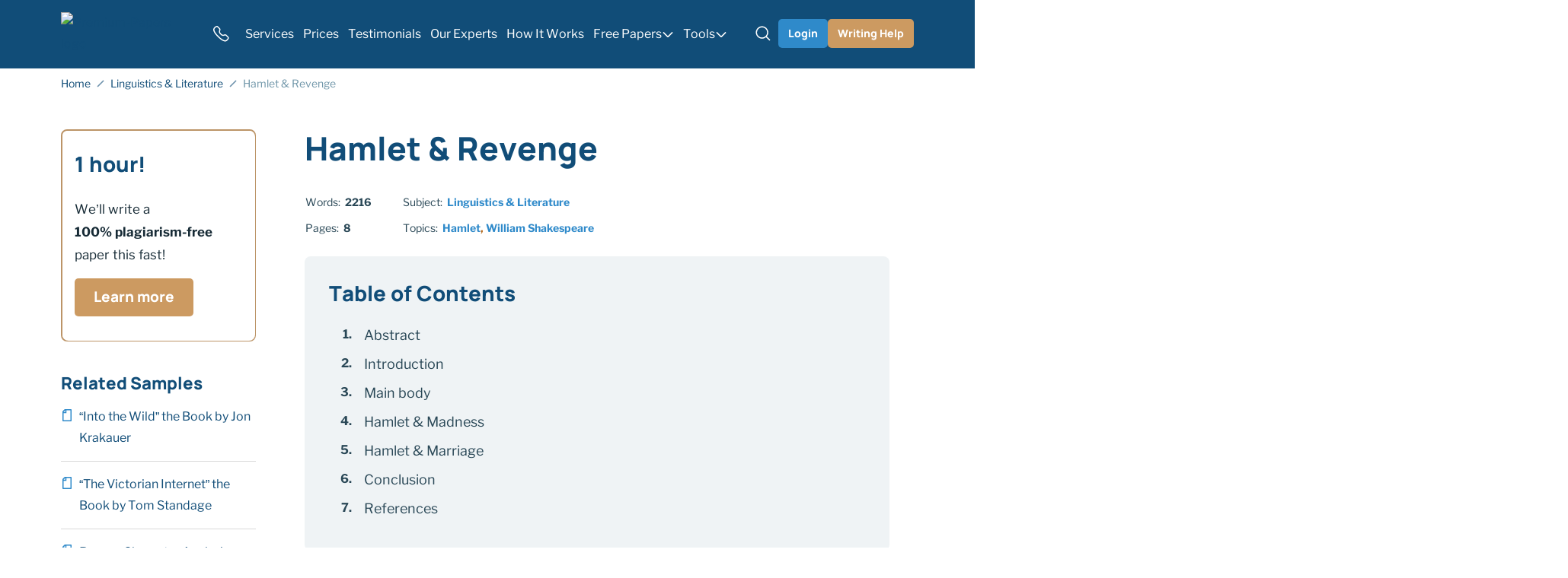

--- FILE ---
content_type: text/html; charset=utf-8
request_url: https://premium-papers.com/hamlet-and-amp-revenge/
body_size: 63358
content:

<!DOCTYPE html>
<html class="no-js no-touch" lang="en-US">
<head prefix="og: http://ogp.me/ns# fb: http://ogp.me/ns#">
<meta charset="UTF-8">
<meta name="viewport" content="width=device-width, initial-scale=1">
<meta http-equiv="X-UA-Compatible" content="IE=edge">
<link rel="preload" href="/wp-content/themes/premium-papers/assets/css/default.css?ver=36bfe8a4" as="style">
<script>
dataLayer = [];
</script>
<!-- Google Tag Manager -->
<script>(function (w, d, s, l, i) {
w[l] = w[l] || [];
w[l].push({
'gtm.start': new Date().getTime(), event: 'gtm.js'
});
var f = d.getElementsByTagName(s)[0],
j = d.createElement(s),
dl = l != 'dataLayer' ? '&l=' + l : '';
j.async = true;
j.src =
'https://www.googletagmanager.com/gtm.js?id=' + i + dl;
f.parentNode.insertBefore(j, f);
})(window, document, 'script', 'dataLayer', 'GTM-5767G67');
</script>
<!-- End Google Tag Manager -->
<link rel="icon" href="/favicons/favicon-30x30.svg" type="image/svg+xml">
<link rel="icon" href="/favicons/favicon-48x48.png" sizes="48x48" type="image/png">
<link rel="apple-touch-icon" href="/favicons/apple-touch-icon.png">
<link rel="manifest" href="/favicons/manifest.webmanifest">
<meta name="theme-color" content="#114d78">
<script>
try {
if (sessionStorage && sessionStorage.fontLibreLoaded) {
document.documentElement.className += ' font-libre-loaded';
}
if (sessionStorage && sessionStorage.fontManropeLoaded) {
document.documentElement.className += ' font-manrope-loaded';
}
} catch (error) {
console.error('You have disabled access to the storage. The site may not function properly. Please enable access to the storage and reload the page. Thank you!');
}
</script>
<style>
@font-face {
font-family: "LibreFranklinCritical";
font-weight: 100 900;
font-style: normal;
src: url([data-uri]);
}
@font-face {
font-family: ManropeCritical;
font-weight: 800;
font-style: normal;
src: url([data-uri]);
}
</style>
<title>Hamlet &amp; Revenge Essay Example (Free)</title>
<meta name='robots' content='max-image-preview:large' >
<!-- All In One SEO Pack Pro 3.7.1[43756,43810] -->
<!-- Debug String: 2JMJ7L5RSW0YVB/VLWAYKK/YBWK -->
<meta name="description"  content="The Ghost&#039;s revelations make Hamlet vow to take revenge. His vow is strengthened when the play confirms Claudius&#039; guilt." >
<link rel="canonical" href="https://premium-papers.com/hamlet-and-amp-revenge/" >
<!-- All In One SEO Pack Pro -->
<script src='/wp-content/themes/premium-papers/libs/jquery/jquery-3.7.1.min.js?ver=3.7.1' id='jquery-js'></script>
<meta property="og:type" content="website">
<meta property="og:title" content="Hamlet &amp; Revenge Essay Example (Free)">
<meta property="og:description" content="The Ghost’s revelations make Hamlet vow to take revenge. His vow is strengthened when the play confirms Claudius’ guilt.">
<meta property="og:url" content="https://premium-papers.com/hamlet-and-amp-revenge/">
<meta property="og:site_name" content="Premium-Papers.com">
<meta property="og:image" content="https://premium-papers.com/wp-content/themes/premium-papers/images/og-image-premium-papers.jpg">
<meta property="og:image:type" content="image/jpeg">
<meta property="og:image:width" content="768">
<meta property="og:image:height" content="402">
<meta property="og:image:alt" content="Hamlet &amp; Revenge Essay Example (Free)">
<meta name="twitter:card" content="summary">
<meta name="twitter:title" content="Hamlet &amp; Revenge Essay Example (Free)">
<meta name="twitter:description" content="The Ghost’s revelations make Hamlet vow to take revenge. His vow is strengthened when the play confirms Claudius’ guilt.">
<meta name="twitter:url" content="https://premium-papers.com/hamlet-and-amp-revenge/">
<meta name="twitter:image" content="https://premium-papers.com/wp-content/themes/premium-papers/images/og-image-premium-papers.jpg">
<style>h5,h4,h3,h2,h1{margin-top:0;margin-bottom:.5rem;font-weight:500;line-height:1.2}@font-face{font-weight:100 900;font-family:Libre Franklin;font-style:normal;src:url(/wp-content/themes/premium-papers/assets/fonts/libre-franklin-latin-wght-normal-cffdafdff8cc3c5c205e.woff2) format("woff2-variations");font-display:swap;unicode-range:U+20-7F,U+A0-FF,U+131,U+152,U+153,U+2BB,U+2BC,U+2C6,U+2DA,U+2DC,U+2000-2057,U+205C-206F,U+2074,U+20AC,U+2122,U+2191,U+2193,U+2212,U+2215,U+FEFF,U+FFFD;font-named-instance:"Regular"}@font-face{font-weight:800;font-family:Manrope;font-style:normal;src:url(/wp-content/themes/premium-papers/assets/fonts/manrope-latin-800-normal-9058577ea41f50bdd721.woff2) format("woff2");font-display:swap;unicode-range:U+20-7F,U+A0-FF,U+131,U+152,U+153,U+2BB,U+2BC,U+2C6,U+2DA,U+2DC,U+2000-2057,U+205C-206F,U+2074,U+20AC,U+2122,U+2191,U+2193,U+2212,U+2215,U+FEFF,U+FFFD}.wp-block-quote:before{display:block;width:48px;height:40px;margin:0 auto 1rem;background-image:url("data:image/svg+xml;charset=utf-8,%3Csvg xmlns=%27http://www.w3.org/2000/svg%27 width=%2748%27 height=%2740%27 fill=%27none%27%3E%3Cpath fill=%27%23CC9A60%27 fill-rule=%27evenodd%27 d=%27M22.01 36.78A19.04 19.04 0 0 1 18.5 25.5c0-3.5.86-6.76 2.33-9.43a12.17 12.17 0 0 0-3.86-1.63 17.26 17.26 0 0 1 2.34-5.79 23.4 23.4 0 0 1 3.78-4.78l-4-3.56a62.58 62.58 0 0 0-6.9 5 40.98 40.98 0 0 0-5.78 6.12 29.58 29.58 0 0 0-3.9 7.23 22.85 22.85 0 0 0-1.44 8.23c0 1.78.33 3.45 1 5a14.05 14.05 0 0 0 2.67 4.12c1.19 1.11 2.52 2 4 2.67 1.56.67 3.23 1 5 1 1.79 0 3.46-.33 5.01-1 1.24-.5 2.33-1.14 3.26-1.9Z%27 clip-rule=%27evenodd%27/%3E%3Cpath fill=%27%232F89CA%27 d=%27M45.62 31.9a11.49 11.49 0 0 0 1.12-5c0-2.97-.93-5.6-2.78-7.9a12.28 12.28 0 0 0-7.01-4.56 17.26 17.26 0 0 1 2.33-5.79 23.4 23.4 0 0 1 3.79-4.78l-4-3.56a62.58 62.58 0 0 0-6.9 5 40.98 40.98 0 0 0-5.79 6.12 29.58 29.58 0 0 0-3.9 7.23 22.85 22.85 0 0 0-1.44 8.23c0 1.78.34 3.45 1 5a14.05 14.05 0 0 0 2.67 4.12c1.19 1.11 2.52 2 4 2.67 1.56.67 3.23 1 5.01 1 1.78 0 3.45-.33 5-1a12.34 12.34 0 0 0 6.9-6.78Z%27/%3E%3C/svg%3E");background-repeat:no-repeat;background-position:center;background-size:contain;content:""}.icon-bg--discount{background-image:url(/wp-content/themes/premium-papers/assets/images/discount-0b72b735509ca6f416a9.svg)}.breadcrumbs-separator{display:inline-block;width:10px;height:10px;margin-right:2px;margin-left:2px;background-image:url("data:image/svg+xml;charset=utf-8,%3Csvg xmlns=%27http://www.w3.org/2000/svg%27 viewBox=%270 0 10 10%27 xml:space=%27preserve%27 stroke=%27hsl%28205, 75%25, 27%25%29%27%3E%3Cpath fill=%27none%27 stroke-width=%271.5%27 d=%27m1 9 8-8%27/%3E%3C/svg%3E");background-repeat:no-repeat;background-position:center;opacity:.6}.bnr--content,.bnr--tool-topic,.bnr--tool-above,.bnr--search,.bnr--content-tool{display:grid;gap:16px;align-content:flex-start;justify-items:center;padding:12px 24px 16px;text-align:center}@media (min-width:576px){.bnr--content,.bnr--tool-topic,.bnr--tool-above,.bnr--search,.bnr--content-tool{grid-template-columns:96px 1fr;gap:24px 16px;justify-items:flex-start;text-align:left}}@media (min-width:992px){.bnr--content,.bnr--tool-topic,.bnr--tool-above,.bnr--search,.bnr--content-tool{grid-template-columns:96px 1fr max-content}}@media (min-width:1200px){.bnr--content,.bnr--tool-topic,.bnr--tool-above,.bnr--search,.bnr--content-tool{align-items:center}}.bnr--content .bnr__btn-wrap,.bnr--tool-topic .bnr__btn-wrap,.bnr--tool-above .bnr__btn-wrap,.bnr--search .bnr__btn-wrap,.bnr--content-tool .bnr__btn-wrap{display:grid;gap:8px;align-content:flex-start;align-self:center;justify-items:center;padding-top:8px;padding-left:0}@media (min-width:576px){.bnr--content .bnr__btn-wrap,.bnr--tool-topic .bnr__btn-wrap,.bnr--tool-above .bnr__btn-wrap,.bnr--search .bnr__btn-wrap,.bnr--content-tool .bnr__btn-wrap{grid-column:span 2;grid-template-columns:repeat(2,auto);justify-self:center;padding:0}}@media (min-width:992px){.bnr--content .bnr__btn-wrap,.bnr--tool-topic .bnr__btn-wrap,.bnr--tool-above .bnr__btn-wrap,.bnr--search .bnr__btn-wrap,.bnr--content-tool .bnr__btn-wrap{grid-column:3/3;grid-template-columns:1fr;padding-top:0;padding-left:8px}}.article__content ol ul>li:before,.article__content ul ul>li:before{background-image:url("data:image/svg+xml;charset=utf-8,%3Csvg xmlns=%27http://www.w3.org/2000/svg%27 width=%2712%27 height=%2712%27 style=%27enable-background:new 0 0 12 12%27 xml:space=%27preserve%27 fill=%27hsl%28170, 85%25, 35%25%29%27%3E%3Ccircle cx=%276%27 cy=%276%27 r=%272%27/%3E%3C/svg%3E")}.article__content ul>li:before{width:12px;height:12px;margin-top:.5em;background-image:url("data:image/svg+xml;charset=utf-8,%3Csvg xmlns=%27http://www.w3.org/2000/svg%27 width=%2712%27 height=%2712%27 xml:space=%27preserve%27 fill=%27hsl%28170, 85%25, 35%25%29%27%3E%3Cpath d=%27M0 5h12v2H0z%27/%3E%3C/svg%3E");background-repeat:no-repeat;background-position:center;background-size:contain;content:""}@media (min-width:768px){.related-posts--default .related-posts__link{display:flex;margin-bottom:0;padding-top:1rem;padding-bottom:1rem}.related-posts--default .related-posts__link:before{display:block;flex-shrink:0;width:16px;height:20px;margin-right:.5rem;background-image:url("data:image/svg+xml;charset=utf-8,%3Csvg xmlns=%27http://www.w3.org/2000/svg%27 viewBox=%270 0 12 16%27 xml:space=%27preserve%27 fill=%27hsl%28205, 62%25, 49%25%29%27%3E%3Cpath d=%27M11 0H3.4c-.2 0-.5.1-.7.3L.3 2.7c-.2.2-.3.4-.3.7V15c0 .6.4 1 1 1h10c.6 0 1-.4 1-1V1c0-.6-.4-1-1-1zM1.5 3.6l2.1-2.1h.1v2.3H1.5v-.2zm9 10.9h-9V5.3h3.8V1.5h5.3v13z%27/%3E%3C/svg%3E");background-repeat:no-repeat;background-position:2px 4px;background-size:12px 16px;content:""}}.sidebar-banner__header:after{background-image:url(/wp-content/themes/premium-papers/assets/images/bnr-start-0d35dbc4b301121f7601.svg)}.webkit-scrollbars ::-webkit-scrollbar{width:6px;height:6px}.webkit-scrollbars ::-webkit-scrollbar-corner{background:#0000}.webkit-scrollbars ::-webkit-scrollbar-button{width:0;height:0}.webkit-scrollbars ::-webkit-scrollbar-track{background-color:var(--c-scrollbar-track, var(--blue-100));border:0;border-radius:3px}.webkit-scrollbars ::-webkit-scrollbar-thumb{background-color:var(--c-scrollbar-thumb, var(--blue-300));border:0;border-radius:3px}.webkit-scrollbars ::-webkit-scrollbar-thumb:active,.webkit-scrollbars ::-webkit-scrollbar-thumb:hover{background-color:var(--c-scrollbar-thumb-hover, var(--blue-400))}.select2-hidden-accessible{position:absolute!important;width:1px!important;height:1px!important;padding:0!important;margin:-1px!important;overflow:hidden!important;clip:rect(0,0,0,0)!important;white-space:nowrap!important;border:0!important}.select2-hidden-accessible{border:0!important;clip:rect(0 0 0 0)!important;clip-path:inset(50%)!important;height:1px!important;overflow:hidden!important;padding:0!important;position:absolute!important;width:1px!important;white-space:nowrap!important}*,*:before,*:after{box-sizing:border-box}body{margin:0;font-family:var(--bs-body-font-family);font-size:var(--bs-body-font-size);font-weight:var(--bs-body-font-weight);line-height:var(--bs-body-line-height);color:var(--bs-body-color);text-align:var(--bs-body-text-align);background-color:var(--bs-body-bg);-webkit-text-size-adjust:100%}hr{margin:1rem 0;color:inherit;background-color:currentColor;border:0;opacity:.25}hr:not([size]){height:1px}h1,h2,h3,h4,h5{margin-top:0;margin-bottom:.5rem;font-weight:500;line-height:1.2}h1{font-size:var(--font-size-h1)}h2{font-size:var(--font-size-h2)}h3{font-size:var(--font-size-h3)}h4{font-size:var(--font-size-h4)}h5{font-size:var(--font-size-h5)}p{margin-top:0;margin-bottom:1.5rem}ol,ul{padding-left:2rem}ol,ul{margin-top:0;margin-bottom:1rem}ol ol,ul ul{margin-bottom:0}blockquote{margin:0 0 1rem}b{font-weight:bolder}a{color:var(--c-link, var(--naviblue-800));text-decoration:underline}figure{margin:0 0 1rem}img,svg{vertical-align:middle}table{caption-side:bottom;border-collapse:collapse}th{text-align:inherit;text-align:-webkit-match-parent}thead,tbody,tr,td,th{border-color:inherit;border-style:solid;border-width:0}label{display:inline-block}button{border-radius:0}input,button{margin:0;font-family:inherit;font-size:inherit;line-height:inherit}button{text-transform:none}button,[type=button],[type=submit]{-webkit-appearance:button}::-moz-focus-inner{padding:0;border-style:none}::-webkit-datetime-edit-fields-wrapper,::-webkit-datetime-edit-text,::-webkit-datetime-edit-minute,::-webkit-datetime-edit-hour-field,::-webkit-datetime-edit-day-field,::-webkit-datetime-edit-month-field,::-webkit-datetime-edit-year-field{padding:0}::-webkit-inner-spin-button{height:auto}[type=search]{outline-offset:-2px;-webkit-appearance:textfield}::-webkit-search-decoration{-webkit-appearance:none}::-webkit-color-swatch-wrapper{padding:0}::file-selector-button{font:inherit}::-webkit-file-upload-button{font:inherit;-webkit-appearance:button}.container{width:100%;padding-right:var(--bs-gutter-x, 1rem);padding-left:var(--bs-gutter-x, 1rem);margin-right:auto;margin-left:auto}@media (min-width:576px){.container{max-width:540px}}@media (min-width:768px){.container{max-width:720px}}@media (min-width:992px){.container{max-width:924px}}@media (min-width:1200px){.container{max-width:1152px}}.row{--bs-gutter-x: 2rem;--bs-gutter-y: 0;display:flex;flex-wrap:wrap}.row>*{flex-shrink:0;width:100%;max-width:100%;padding-right:calc(var(--bs-gutter-x)*.5);padding-left:calc(var(--bs-gutter-x)*.5);margin-top:var(--bs-gutter-y)}@media (min-width:768px){.col-md-4{flex:0 0 auto;width:33.33333333%}.col-md-8{flex:0 0 auto;width:66.66666667%}}@media (min-width:992px){.col-lg-3{flex:0 0 auto;width:25%}.col-lg-9{flex:0 0 auto;width:75%}}.overflow-hidden{overflow:hidden!important}.d-inline-block{display:inline-block!important}.d-block{display:block!important}.d-grid{display:grid!important}.d-flex{display:flex!important}.d-inline-flex{display:inline-flex!important}.d-none{display:none!important}.position-relative{position:relative!important}.position-absolute{position:absolute!important}.top-50{top:50%!important}.end-0{right:0!important}.translate-middle-y{transform:translateY(-50%)!important}.border-0{border:0!important}.flex-grow-1{flex-grow:1!important}.gap-4px{gap:4px!important}.gap-8px{gap:8px!important}.align-items-end{align-items:flex-end!important}.align-items-center{align-items:center!important}.m-0{margin:0!important}.mt-3{margin-top:3rem!important}.me-auto{margin-right:auto!important}.me-12px{margin-right:12px!important}.mb-0{margin-bottom:0!important}.mb-1{margin-bottom:1rem!important}.mb-1_5{margin-bottom:1.5rem!important}.mb-2px{margin-bottom:2px!important}.px-8px{padding-right:8px!important;padding-left:8px!important}.px-12px{padding-right:12px!important;padding-left:12px!important}.px-16px{padding-right:16px!important;padding-left:16px!important}.py-1{padding-top:1rem!important;padding-bottom:1rem!important}.py-8px{padding-top:8px!important;padding-bottom:8px!important}.py-12px{padding-top:12px!important;padding-bottom:12px!important}.pt-3{padding-top:3rem!important}.pt-10px{padding-top:10px!important}.pe-5{padding-right:5rem!important}.pb-7{padding-bottom:7rem!important}.fw-bold{font-weight:700!important}.text-center{text-align:center!important}.text-nowrap{white-space:nowrap!important}@media (min-width:380px){.px-xmm-12px{padding-right:12px!important;padding-left:12px!important}}@media (min-width:576px){.d-sm-flex{display:flex!important}.d-sm-none{display:none!important}.align-items-sm-center{align-items:center!important}.px-sm-0{padding-right:0!important;padding-left:0!important}}@media (min-width:768px){.d-md-block{display:block!important}.d-md-flex{display:flex!important}.d-md-none{display:none!important}.flex-md-row-reverse{flex-direction:row-reverse!important}.mt-md-0{margin-top:0!important}.mb-md-0{margin-bottom:0!important}.pb-md-5{padding-bottom:5rem!important}}@media (min-width:1200px){.d-xl-block{display:block!important}.d-xl-none{display:none!important}.me-xl-16px{margin-right:16px!important}.ms-xl-auto{margin-left:auto!important}}.visually-hidden{position:absolute!important;width:1px!important;height:1px!important;padding:0!important;margin:-1px!important;overflow:hidden!important;clip:rect(0,0,0,0)!important;white-space:nowrap!important;border:0!important}.fade:not(.show){opacity:0}.collapse:not(.show){display:none}input[type=search]::-webkit-search-cancel-button{display:none}:root{--animation-timing-function: cubic-bezier(.445, .05, .55, .95)}:root{--gradient-blue-500-naviblue-500: linear-gradient( 90deg, var(--blue-500) 0%, var(--naviblue-500) 100% );--gradient-black-700-naviblue-600: linear-gradient( 90deg, var(--black-700) 0%, var(--naviblue-600) 100% )}:root{--body-line-height: 28px;--paragraph-text-unit: 17px;--heading-scale-ratio: 1.16;--heading-line-height: 1.2;--font-family-default: "Libre Franklin", sans-serif;--font-family-secondary: Manrope, sans-serif;--font-weight-regular: 400;--font-weight-bold: 700;--font-weight-extrabold: 800}@media (min-width:576px){:root{--heading-scale-ratio: 1.19}}@media (min-width:992px){:root{--body-line-height: 30px;--heading-scale-ratio: 1.24;--paragraph-text-unit: 18px}}html{--font-size-paragraph: var(--paragraph-text-unit);--font-size-h0: calc(calc(calc(calc(calc(var(--paragraph-text-unit) * var(--heading-scale-ratio)) * var(--heading-scale-ratio)) * var(--heading-scale-ratio)) * var(--heading-scale-ratio)) * var(--heading-scale-ratio));--font-size-h1: calc(calc(calc(calc(var(--paragraph-text-unit) * var(--heading-scale-ratio)) * var(--heading-scale-ratio)) * var(--heading-scale-ratio)) * var(--heading-scale-ratio));--font-size-h2: calc(calc(calc(var(--paragraph-text-unit) * var(--heading-scale-ratio)) * var(--heading-scale-ratio)) * var(--heading-scale-ratio));--font-size-h3: calc(calc(var(--paragraph-text-unit) * var(--heading-scale-ratio)) * var(--heading-scale-ratio));--font-size-h4: calc(var(--paragraph-text-unit) * var(--heading-scale-ratio));--font-size-h5: var(--paragraph-text-unit)}html{font-size:8px}@media (min-width:576px){html{font-size:10px}}@media (min-width:768px){html{font-size:12px}}@media (min-width:992px){html{font-size:14px}}@media (min-width:1200px){html{font-size:16px}}@media (max-width:575.98px){:root{--bs-gutter-x: 20px}.row{--bs-gutter-x: 40px}}@media (min-width:576px){:root{--bs-gutter-x: 1rem}.row{--bs-gutter-x: 2rem}}.row{margin-top:calc(var(--bs-gutter-y)*-1);margin-right:calc(var(--bs-gutter-x)*-.5);margin-left:calc(var(--bs-gutter-x)*-.5)}@media (min-width:576px){.site{display:flex;flex-direction:column;min-height:100vh}}.site__footer{position:relative}@media (min-width:576px){.site__footer{margin-top:auto}}.text-indent-1{margin-left:1.25cm;text-indent:-1.25cm}body{font-size:var(--font-size-paragraph-2, 16px);line-height:var(--line-height-paragraph-2, 28px);min-width:360px;overflow-x:hidden;color:var(--blue-600);font-weight:var(--font-weight-regular);font-family:sans-serif;background-color:var(--white-default)}html.font-manrope-critical-loaded{--font-family-secondary: ManropeCritical, sans-serif}html.font-manrope-loaded{--font-family-secondary: Manrope, sans-serif}html.font-libre-critical-loaded body{font-family:LibreFranklinCritical,sans-serif}html.font-libre-loaded body{font-family:Libre Franklin,sans-serif}.font-family-secondary{font-family:Manrope,sans-serif}@font-face{font-weight:100 900;font-family:Libre Franklin;font-style:normal;src:url(/wp-content/themes/premium-papers/assets/fonts/libre-franklin-latin-wght-normal-cffdafdff8cc3c5c205e.woff2) format("woff2-variations");font-display:swap;unicode-range:U+20-7F,U+A0-FF,U+131,U+152,U+153,U+2BB,U+2BC,U+2C6,U+2DA,U+2DC,U+2000-2057,U+205C-206F,U+2074,U+20AC,U+2122,U+2191,U+2193,U+2212,U+2215,U+FEFF,U+FFFD;font-named-instance:"Regular"}@font-face{font-weight:800;font-family:Manrope;font-style:normal;src:url(/wp-content/themes/premium-papers/assets/fonts/manrope-latin-800-normal-9058577ea41f50bdd721.woff2) format("woff2");font-display:swap;unicode-range:U+20-7F,U+A0-FF,U+131,U+152,U+153,U+2BB,U+2BC,U+2C6,U+2DA,U+2DC,U+2000-2057,U+205C-206F,U+2074,U+20AC,U+2122,U+2191,U+2193,U+2212,U+2215,U+FEFF,U+FFFD}a{text-decoration:none}p,.p1{font-size:var(--font-size-paragraph);line-height:var(--body-line-height);margin-bottom:1.5rem}p:last-child,.p1:last-child{margin-bottom:0}.p2{font-size:var(--font-size-paragraph-2, 16px);line-height:var(--line-height-paragraph-2, 28px)}.p3{font-size:var(--font-size-paragraph-3, 14px);line-height:var(--line-height-paragraph-3, 24px)}h1,h2,h3,.h3,h4,.h4,h5{margin-bottom:var(--heading-margin-bottom, 1rem);color:var(--naviblue-800);font-weight:var(--font-weight-bold);font-family:var(--font-family-secondary);-webkit-font-smoothing:antialiased;-moz-osx-font-smoothing:grayscale}h1{--heading-margin-bottom: 2rem;font-size:var(--font-size-h1);line-height:1.2}h2{--heading-margin-bottom: 1.5rem;font-size:var(--font-size-h2);line-height:var(--heading-line-height)}h3,.h3{--heading-margin-bottom: 1.25rem;font-size:var(--font-size-h3);line-height:var(--heading-line-height)}h4,.h4{font-size:var(--font-size-h4);line-height:1.3}h5{font-size:var(--font-size-h5);line-height:1.4}img{display:block;max-width:100%;margin:auto}img:-moz-loading{visibility:hidden}.webkit-scrollbars--table{margin:2.5rem 0;padding:.5rem 2rem;border:1px solid var(--blue-300);border-radius:8px}.webkit-scrollbars--table thead tr{border-bottom:1px solid var(--naviblue-800)}.webkit-scrollbars--table thead th{color:var(--naviblue-800)}.webkit-scrollbars--table tbody tr{border-bottom:1px solid var(--blue-300)}.webkit-scrollbars--table tbody tr:last-child{border-bottom:0}.webkit-scrollbars--table .table{width:100%;word-wrap:normal;word-break:normal}.webkit-scrollbars--table .table tr{vertical-align:top}.webkit-scrollbars--table .table th,.webkit-scrollbars--table .table td{min-width:calc(120px + 2rem);padding-top:1.5rem;padding-right:2rem;padding-bottom:1.5rem}@media (min-width:576px){.webkit-scrollbars--table .table th,.webkit-scrollbars--table .table td{min-width:calc(160px + 2rem)}}.webkit-scrollbars--table .table th:last-child,.webkit-scrollbars--table .table td:last-child{min-width:120px;padding-right:0}@media (min-width:576px){.webkit-scrollbars--table .table th:last-child,.webkit-scrollbars--table .table td:last-child{min-width:160px}}.webkit-scrollbars--table .table img.emoji{min-width:13px;min-height:13px}@media (min-width:768px){.webkit-scrollbars--table .table img.emoji{min-width:14px;min-height:14px}}@media (min-width:1200px){.webkit-scrollbars--table .table img.emoji{min-width:15px;min-height:15px}}.webkit-scrollbars--table .table-responsive{overflow-x:auto}.wp-block-table--emoji .table td:first-child{min-width:0!important}.article__content>.webkit-scrollbars--table{margin:2rem 0}.wp-block-quote{font-size:var(--font-size-paragraph);line-height:var(--body-line-height);margin-top:3rem;margin-bottom:2.5rem;padding:1.5rem 2rem 2rem;font-style:italic;text-align:center;border:1px solid var(--naviblue-400);border-radius:8px}.wp-block-quote:before{display:block;width:48px;height:40px;margin:0 auto 1rem;background-image:url("data:image/svg+xml;charset=utf-8,%3Csvg xmlns=%27http://www.w3.org/2000/svg%27 width=%2748%27 height=%2740%27 fill=%27none%27%3E%3Cpath fill=%27%23CC9A60%27 fill-rule=%27evenodd%27 d=%27M22.01 36.78A19.04 19.04 0 0 1 18.5 25.5c0-3.5.86-6.76 2.33-9.43a12.17 12.17 0 0 0-3.86-1.63 17.26 17.26 0 0 1 2.34-5.79 23.4 23.4 0 0 1 3.78-4.78l-4-3.56a62.58 62.58 0 0 0-6.9 5 40.98 40.98 0 0 0-5.78 6.12 29.58 29.58 0 0 0-3.9 7.23 22.85 22.85 0 0 0-1.44 8.23c0 1.78.33 3.45 1 5a14.05 14.05 0 0 0 2.67 4.12c1.19 1.11 2.52 2 4 2.67 1.56.67 3.23 1 5 1 1.79 0 3.46-.33 5.01-1 1.24-.5 2.33-1.14 3.26-1.9Z%27 clip-rule=%27evenodd%27/%3E%3Cpath fill=%27%232F89CA%27 d=%27M45.62 31.9a11.49 11.49 0 0 0 1.12-5c0-2.97-.93-5.6-2.78-7.9a12.28 12.28 0 0 0-7.01-4.56 17.26 17.26 0 0 1 2.33-5.79 23.4 23.4 0 0 1 3.79-4.78l-4-3.56a62.58 62.58 0 0 0-6.9 5 40.98 40.98 0 0 0-5.79 6.12 29.58 29.58 0 0 0-3.9 7.23 22.85 22.85 0 0 0-1.44 8.23c0 1.78.34 3.45 1 5a14.05 14.05 0 0 0 2.67 4.12c1.19 1.11 2.52 2 4 2.67 1.56.67 3.23 1 5.01 1 1.78 0 3.45-.33 5-1a12.34 12.34 0 0 0 6.9-6.78Z%27/%3E%3C/svg%3E");background-repeat:no-repeat;background-position:center;background-size:contain;content:""}.wp-block-quote p{font-size:var(--font-size-paragraph-2, 16px);line-height:var(--line-height-paragraph-2, 28px)}.wp-block-quote cite{font-size:var(--font-size-paragraph-3, 14px);line-height:var(--line-height-paragraph-3, 24px);display:block;margin-top:1rem;color:var(--brown-500);font-weight:var(--font-weight-bold);font-style:normal}.webkit-scrollbars ::-webkit-scrollbar{width:6px;height:6px}.webkit-scrollbars ::-webkit-scrollbar-corner{background:#0000}.webkit-scrollbars ::-webkit-scrollbar-button{width:0;height:0}.webkit-scrollbars ::-webkit-scrollbar-track{background-color:var(--c-scrollbar-track, var(--blue-100));border:0;border-radius:3px}.webkit-scrollbars ::-webkit-scrollbar-thumb{background-color:var(--c-scrollbar-thumb, var(--blue-300));border:0;border-radius:3px}.webkit-scrollbars ::-webkit-scrollbar-thumb:active,.webkit-scrollbars ::-webkit-scrollbar-thumb:hover{background-color:var(--c-scrollbar-thumb-hover, var(--blue-400))}.webkit-scrollbars--textarea ::-webkit-scrollbar{width:14px}.webkit-scrollbars--textarea ::-webkit-scrollbar-track,.webkit-scrollbars--textarea ::-webkit-scrollbar-thumb{background:#0000;border:solid 4px rgba(0,0,0,0);border-radius:16px}.webkit-scrollbars--textarea ::-webkit-scrollbar-track{box-shadow:inset 0 0 14px 14px var(--c-scrollbar-thumb, var(--blue-100))}.webkit-scrollbars--textarea ::-webkit-scrollbar-thumb{box-shadow:inset 0 0 14px 14px var(--c-scrollbar-thumb, var(--blue-300))}.webkit-scrollbars--textarea ::-webkit-scrollbar-thumb:hover{background-color:#0000;box-shadow:inset 0 0 14px 14px var(--blue-400)}:root{--outline-color: var(--green-500);--outline-offset: 2px}.line-clamp{display:-webkit-box!important;-webkit-line-clamp:var(--line-clamp-columns, 1)!important;-webkit-box-orient:vertical!important;overflow:hidden!important}.line-clamp--col-1{--line-clamp-columns: 1;word-break:break-all;overflow-wrap:anywhere}.lazy-bg.loaded{animation:fade-in .2s var(--animation-timing-function)}.fwc{width:3ch}.icon-bg{display:block;width:var(--icon-bg-size, 1rem);height:var(--icon-bg-size, 1rem);background-repeat:no-repeat;background-position:center;background-size:contain}.icon-bg--discount{background-image:url(/wp-content/themes/premium-papers/assets/images/discount-0b72b735509ca6f416a9.svg)}.icon-bg--96px{--icon-bg-size: 96px}.button,.button-outline{display:inline-flex;align-items:center;padding:0;color:var(--button-color, var(--white-default));font-weight:var(--font-weight-extrabold);font-family:var(--font-family-secondary);line-height:1;white-space:nowrap;background-color:var(--button-background-color, transparent);border:1px solid var(--button-border-color, transparent);border-radius:5px}.button--naviblue-400{--button-background-color: var(--naviblue-400);--button-background-color--hover: var(--naviblue-400H)}.button--brown-500{--button-background-color: var(--brown-500);--button-background-color--hover: var(--brown-500H)}.button--micro{height:38px;padding:0 16px;font-size:14px}.button--bnr-medium{height:50px;padding:0 24px;font-size:19px}.button-outline--brown-500{--button-color: var(--brown-500);--button-color--hover: var(--naviblue-400);--button-border-color: var(--button-color);--button-border-color--hover: var(--button-color--hover)}.button-outline--micro{height:32px;padding:0 12px;font-size:14px;border-radius:8px}.form-control-clear{display:flex;width:24px;height:24px;color:var(--blue-400);border-radius:100%;opacity:.7}.header{position:relative;z-index:41;margin-bottom:-2px;background-color:var(--naviblue-800);border-bottom:2px solid var(--naviblue-800)}.logo{--outline-offset: 4px}.logo__img{width:174px;height:auto;aspect-ratio:174/40}@media (max-width:767.98px){.logo__img{width:67px;height:32px}}.burger{position:relative;flex:0 0 auto;align-items:center;justify-content:center;width:40px;height:40px;padding:0;color:var(--white-default);background:none;border:0;border-radius:4px;outline-offset:0}.burger__stripe{stroke-width:5}.burger__stripe:first-child{stroke-dasharray:60 207}.burger__stripe:nth-child(2){stroke-dasharray:60 60}.burger__stripe:last-child{stroke-dasharray:60 207}.header-phone__button{display:grid;place-items:center;padding:8px;color:var(--button-color, var(--white-default));background-color:#0000;border:none;border-radius:4px;outline-offset:0}.header-phone .dropdown-nav{z-index:1}@media (max-width:1199.98px){.header-phone .dropdown-nav{top:50%!important;bottom:auto!important;left:0!important;transform:translate(-105%,-50%)!important}}.header-phone .header-phone__item{font-size:var(--font-size-paragraph-3, 14px);line-height:var(--line-height-paragraph-3, 24px)}.header-search{position:relative;align-items:center}.header-search__form-wrapper{position:absolute;right:40px;width:calc(var(--header-search-width, 420px) - var(--loged-in-delta, 0px));visibility:hidden;opacity:0}@media (min-width:992px){.header-search__form-wrapper{--header-search-width: 433px }}@media (min-width:1200px){.header-search__form-wrapper{--header-search-width: 698px }}.header-search__form-wrapper.collapse{display:block}.header-search__form{display:flex;gap:8px;align-items:center;padding:7px 10px;background-color:var(--white-default);border:1px solid var(--blue-300);border-radius:8px}.header-search__input-wrap{display:flex;gap:8px;align-items:center;width:100%}.header-search__input{font-size:var(--font-size-paragraph-2, 16px);line-height:var(--line-height-paragraph-2, 28px);display:block;width:100%;padding:0;color:var(--blue-600);background-color:#0000;border:0;outline:none;-webkit-appearance:none}.header-search__submit{display:flex;padding:0;color:var(--blue-600);background-color:#0000;border:0;border-radius:4px;opacity:.8}.header-search__toggle{position:relative;padding:10px;color:var(--toggle-color, var(--white-default));background-color:#0000;border:0;border-radius:4px;outline-offset:0}.header-search__toggle-open,.header-search__toggle-close{display:flex;align-items:center;justify-content:center;width:100%;height:100%}.header-search__toggle-close{position:absolute;top:0;left:0;opacity:0}@media (min-width:576px)and (max-width:767.98px){.header-navbar{--header-navbar-width: 55vw}}@media (min-width:768px)and (max-width:991.98px){.header-navbar{--header-navbar-width: 50vw}}@media (min-width:992px)and (max-width:1199.98px){.header-navbar{--header-navbar-width: 40vw}}@media (min-width:1200px){.header-navbar{margin-top:2px;margin-right:auto}}@media (max-width:1199.98px){.header-navbar{position:fixed;top:calc(40px + 2rem + var(--wp-admin--admin-bar--height, 0px));bottom:0;left:0;width:100vw;padding-left:64px;background-color:#0000;transform:translate(100%);visibility:hidden}.header-navbar__inner{display:flex;flex-direction:column;width:var(--header-navbar-width, 340px);max-width:100%;height:100%;margin-left:auto;padding:16px 5px 0 20px;background-color:var(--blue-100);transform:translate(10%);opacity:0}.header-navbar__inner>*{padding-right:15px}}.mobile-search__form{position:relative;z-index:1;width:100%}.mobile-search__input{font-size:var(--font-size-paragraph-2, 16px);line-height:var(--line-height-paragraph-2, 28px);width:100%;padding:7px 10px;color:var(--blue-600);border:1px solid var(--blue-300);border-radius:8px;outline:none}.mobile-search__submit{display:grid;padding:8px;color:var(--blue-600);background-color:#0000;border:none;place-items:center;opacity:.8}.main-menu{overflow-anchor:auto}.main-menu__list{display:grid;margin:0;padding-left:0;list-style:none}.main-menu__link{font-size:var(--font-size-paragraph-2, 16px);line-height:var(--line-height-paragraph-2, 28px);--c-link: var(--naviblue-800);--c-link-hover: var(--naviblue-800);position:relative;display:inline-flex;gap:4px;align-items:center;padding:0;color:var(--c-link);white-space:nowrap;background:none;border:none;border-radius:4px}.main-menu__link:before{position:absolute;bottom:0;left:0;width:100%;height:1px;background-color:currentColor;transform:scaleX(0);transform-origin:right;content:""}.main-menu__link--dropdown{--item-active-color: var(--naviblue-800)}@media (max-width:1199.98px){.main-menu{height:100%;margin-bottom:16px;overflow-y:auto;overflow-anchor:auto}.main-menu__item:not(:last-child){margin-bottom:12px;padding-bottom:12px;border-bottom:1px solid var(--blue-200)}}@media (min-width:1200px){.main-menu__list{grid-auto-flow:column;gap:12px}.main-menu__link{--c-link: var(--white-default);--c-link-hover: var(--white-default);--item-active-color: var(--brown-400)}.main-menu__link--dropdown{--item-active-color: var(--white-default)}}@media (max-width:1199.98px){.mega-menu{display:none;padding-top:16px;position:relative!important;transform:none!important}.mega-menu__list{list-style:none;display:grid;gap:16px;padding-left:16px}.mega-menu__link{font-size:var(--font-size-paragraph-3, 14px);line-height:var(--line-height-paragraph-3, 24px);color:var(--blue-900)}}@media (min-width:1200px){.mega-menu{font-size:var(--font-size-paragraph-3, 14px);line-height:var(--line-height-paragraph-3, 24px);position:absolute;inset:0 auto auto 0;display:flex;justify-content:center;width:100%;background-color:var(--white-default);box-shadow:0 20px 30px -10px var(--black-default-alpha-008);transform:translate3d(0,67px,0)!important;visibility:hidden;opacity:0}.mega-menu__list{padding-left:0;list-style:none;column-count:4;column-gap:16px;grid-template-columns:repeat(4,1fr);gap:0 16px;width:100%;max-width:1152px;margin:0;padding:16px var(--bs-gutter-x, 1rem)}.mega-menu__link{font-size:var(--font-size-paragraph-3, 14px);line-height:var(--line-height-paragraph-3, 24px);display:inline-flex;padding:8px 12px;color:var(--blue-600);white-space:nowrap;border-radius:4px}}@media (max-width:1199.98px){.submenu{display:none;padding-top:16px;position:relative!important;transform:none!important}.submenu__list{list-style:none;display:grid;gap:16px;padding-left:16px}.submenu__link{font-size:var(--font-size-paragraph-3, 14px);line-height:var(--line-height-paragraph-3, 24px);color:var(--blue-900)}}@media (min-width:1200px){.submenu{box-shadow:0 20px 40px var(--blue-600-alpha-005);position:absolute;inset:0 auto auto 0;min-width:160px;background-color:var(--white-default);border-radius:8px;transform:translate3d(0,32px,0)!important;visibility:hidden;opacity:0}.submenu__list{list-style:none;margin:0;padding:4px}.submenu__link{font-size:var(--font-size-paragraph-3, 14px);line-height:var(--line-height-paragraph-3, 24px);display:inline-flex;padding:8px 12px;color:var(--blue-600);white-space:nowrap;border-radius:4px;display:block;font-weight:var(--font-weight-semiBold)}}.dropdown-nav{box-shadow:0 20px 40px var(--blue-600-alpha-005);position:absolute;inset:0 auto auto 0;min-width:160px;background-color:var(--white-default);border-radius:8px;transform:translate3d(0,32px,0)!important;visibility:hidden;opacity:0}.dropdown-nav__list{list-style:none;margin:0;padding:4px}.dropdown-nav__item{font-size:var(--font-size-paragraph-3, 14px);line-height:var(--line-height-paragraph-3, 24px);display:inline-flex;padding:8px 12px;color:var(--blue-600);white-space:nowrap;border-radius:4px}.breadcrumbs{font-size:var(--font-size-paragraph-3, 14px);line-height:var(--line-height-paragraph-3, 24px);overflow:hidden;color:var(--blue-400);white-space:nowrap;text-overflow:ellipsis}.breadcrumbs-wrap{background-color:var(--white-default)}.breadcrumbs [typeof=ListItem]{padding:2px 6px}.breadcrumbs [typeof=ListItem]:first-child{padding-left:0}.breadcrumbs a{color:var(--breadcrumbs-link, var(--naviblue-800))}.breadcrumbs-separator{display:inline-block;width:10px;height:10px;margin-right:2px;margin-left:2px;background-image:url("data:image/svg+xml;charset=utf-8,%3Csvg xmlns=%27http://www.w3.org/2000/svg%27 viewBox=%270 0 10 10%27 xml:space=%27preserve%27 stroke=%27hsl%28205, 75%25, 27%25%29%27%3E%3Cpath fill=%27none%27 stroke-width=%271.5%27 d=%27m1 9 8-8%27/%3E%3C/svg%3E");background-repeat:no-repeat;background-position:center;opacity:.6}.article__content ol ul>li:before,.article__content ul ul>li:before{background-image:url("data:image/svg+xml;charset=utf-8,%3Csvg xmlns=%27http://www.w3.org/2000/svg%27 width=%2712%27 height=%2712%27 style=%27enable-background:new 0 0 12 12%27 xml:space=%27preserve%27 fill=%27hsl%28170, 85%25, 35%25%29%27%3E%3Ccircle cx=%276%27 cy=%276%27 r=%272%27/%3E%3C/svg%3E")}.article__content ul>li:before{width:12px;height:12px;margin-top:.5em;background-image:url("data:image/svg+xml;charset=utf-8,%3Csvg xmlns=%27http://www.w3.org/2000/svg%27 width=%2712%27 height=%2712%27 xml:space=%27preserve%27 fill=%27hsl%28170, 85%25, 35%25%29%27%3E%3Cpath d=%27M0 5h12v2H0z%27/%3E%3C/svg%3E");background-repeat:no-repeat;background-position:center;background-size:contain;content:""}.article__content ol ul>li:before,.article__content ul ul>li:before{background-image:url("data:image/svg+xml;charset=utf-8,%3Csvg xmlns=%27http://www.w3.org/2000/svg%27 width=%2712%27 height=%2712%27 style=%27enable-background:new 0 0 12 12%27 xml:space=%27preserve%27 fill=%27hsl%28170, 85%25, 35%25%29%27%3E%3Ccircle cx=%276%27 cy=%276%27 r=%272%27/%3E%3C/svg%3E")}.article__content ul>li:before{width:12px;height:12px;margin-top:.5em;background-image:url("data:image/svg+xml;charset=utf-8,%3Csvg xmlns=%27http://www.w3.org/2000/svg%27 width=%2712%27 height=%2712%27 xml:space=%27preserve%27 fill=%27hsl%28170, 85%25, 35%25%29%27%3E%3Cpath d=%27M0 5h12v2H0z%27/%3E%3C/svg%3E");background-repeat:no-repeat;background-position:center;background-size:contain;content:""}.widget-slider__numbers .slick-dots li{display:none}.widget-slider__numbers-separator{margin:0 10px;color:var(--gray-300)}.widget-slider__overlay{position:fixed;top:0;left:0;width:100%;height:100%;visibility:hidden}.widget-slider__modal-close{position:fixed;top:20px;right:25px;z-index:3;display:none;padding:5px;color:var(--white-default);background:none;border:none}@media (min-width:992px){.widget-slider__modal-close{position:absolute;top:4px;right:82px}}.sidebar-widget{margin-bottom:2.5rem}.sidebar-widget:first-child{margin-top:0}.sidebar-widget__title{margin-bottom:16px}.sidebar-widget--sticky{position:sticky;top:0;z-index:40}.sidebar-widget--abn{margin-top:-1.5rem!important;padding-top:1.5rem;background-color:var(--white-default)}.related-posts--topics{--subjects-visible-rows: 5;--subjects-visible-rows--sidebar: 10;--subject-item-height: 44px;--subject-item-color: var(--naviblue-800);--subject-item-color--hover: var(--brown-500);--subject-item-color--active: var(--brown-700);--subject-item-border-radius: 5px;--subject-item-border-color: var(--blue-300);--subject-item-border-color--hover: var(--brown-500);--subject-item-border-color--active: var(--brown-700);--subject-item-background-color: var(--white-default);--subject-item-background-color--hover: var(--white-default);--subject-item-background-color--active: var(--white-default);--subject-count-color: var(--naviblue-800);--subject-count-color--hover: var(--brown-500);--subject-count-color--active: var(--brown-700);--subject-count-border-color: var(--white-default);--subject-count-border-color--hover: var(--white-default);--subject-count-border-color--active: var(--white-default);--subject-count-background-color: var(--white-default);--subject-count-background-color--hover: var(--white-default);--subject-count-background-color--active: var(--white-default);--subjects-list-row-gap: 24px;--subjects-list-row-gap--sidebar: 24px}@media (min-width:576px){.related-posts--topics{--subjects-visible-rows: 4}}@media (min-width:992px){.related-posts--topics{--subjects-visible-rows: 3}}.related-posts--topics{display:flex;flex-wrap:wrap;gap:var(--subjects-list-row-gap) 16px;justify-content:center;margin:0;padding:16px 0 0;list-style-type:none}.related-posts--topics .related-posts__link{font-size:var(--font-size-paragraph-2, 16px);line-height:var(--line-height-paragraph-2, 28px);position:relative;display:grid;place-items:center;height:var(--subject-item-height);padding:0 24px;color:var(--subject-item-color);font-weight:var(--font-weight-bold);background-color:var(--subject-item-background-color);border:1px solid var(--subject-item-border-color);border-radius:var(--subject-item-border-radius, 8px)}.related-posts--topics .related-posts__link:not(.active):hover{color:var(--subject-item-color)}.related-posts--topics .active.related-posts__link{color:var(--subject-item-color--active);background-color:var(--subject-item-background-color--active);border-color:var(--subject-item-border-color--active)}.related-posts--topics .active.related-posts__link .subjects__count{color:var(--subject-count-color--active);background-color:var(--subject-count-background-color--active);border-color:var(--subject-count-border-color--active)}.related-posts--topics .subjects--sidebar .related-posts__link{place-items:center start}.cite-this__tab{display:none}.cite-this__copy-text-copied{color:var(--naviblue-400);font-weight:var(--font-weight-bold)}.cite-this__copy-text-copied{display:none}.cite-this__select{display:flex;align-items:center;justify-content:space-between;height:50px;margin-bottom:.5rem;padding:0 16px;font-size:15px;border:1px solid var(--blue-600);border-radius:5px}.cite-this__select-title{width:100%}.cite-this__select-icon{color:var(--green-500)}.related-posts{padding-left:0;list-style:none;margin-bottom:0}.related-posts--default .related-posts__item{color:var(--naviblue-500)}@media (min-width:768px){.related-posts--default .related-posts__item{border-bottom:1px solid var(--gray-400)}.related-posts--default .related-posts__item:last-child{border-bottom:0}.related-posts--default .related-posts__item:last-child .related-posts__link{padding-bottom:0}}.related-posts--default .related-posts__link{font-size:var(--font-size-paragraph-2, 16px);line-height:var(--line-height-paragraph-2, 28px);display:block;margin-bottom:1rem}@media (min-width:768px){.related-posts--default .related-posts__link{display:flex;margin-bottom:0;padding-top:1rem;padding-bottom:1rem}.related-posts--default .related-posts__link:before{display:block;flex-shrink:0;width:16px;height:20px;margin-right:.5rem;background-image:url("data:image/svg+xml;charset=utf-8,%3Csvg xmlns=%27http://www.w3.org/2000/svg%27 viewBox=%270 0 12 16%27 xml:space=%27preserve%27 fill=%27hsl%28205, 62%25, 49%25%29%27%3E%3Cpath d=%27M11 0H3.4c-.2 0-.5.1-.7.3L.3 2.7c-.2.2-.3.4-.3.7V15c0 .6.4 1 1 1h10c.6 0 1-.4 1-1V1c0-.6-.4-1-1-1zM1.5 3.6l2.1-2.1h.1v2.3H1.5v-.2zm9 10.9h-9V5.3h3.8V1.5h5.3v13z%27/%3E%3C/svg%3E");background-repeat:no-repeat;background-position:2px 4px;background-size:12px 16px;content:""}}@media (min-width:768px){.related-posts--topics{flex-direction:column}}@media (max-width:575.98px){.related-posts--topics .related-posts__item{flex-grow:0}}.related-posts--topics .related-posts__item:last-child{margin-bottom:0}.related-posts--topics .related-posts__link{place-items:center start}.shareblock__item{display:inline-flex;align-items:center;justify-content:center;width:40px;height:40px;padding:0;background-color:var(--white-default);border:1px solid var(--share-btn-border-c);border-radius:50%;box-shadow:0 0 16px 0 var(--black-default-alpha-004)}.shareblock__item--copy{position:relative}.shareblock__item--copy:before{font-size:var(--font-size-paragraph-3, 14px);line-height:var(--line-height-paragraph-3, 24px);position:absolute;top:-29px;width:max-content;padding:0 8px;color:var(--share-popover-c);font-weight:500;background-color:var(--share-popover-bg-c);border-radius:8px;opacity:0;content:"Link is copied"}.shareblock__item .shareblock-icon{color:var(--share-btn-c)}.shareblock__popover{position:absolute;top:0;left:unset;z-index:1;display:none;padding:6px;background-color:var(--white-default);border-radius:25px;box-shadow:0 6px 16px 0 var(--blue-600-alpha-025),0 0 1px 0 var(--blue-600-alpha-01);transform:translateY(calc(-100% - 6px))}.facts{margin-bottom:3rem}.facts .webkit-scrollbars--table{margin-bottom:0}.facts__more.view-more,.facts__more.tool-result__more{margin-top:-9px;overflow:visible;background-color:#0000;border-right:4px solid rgba(0,0,0,0);border-left:4px solid rgba(0,0,0,0)}.facts__more.view-more:before,.facts__more.tool-result__more:before{height:1.5rem;margin-bottom:2px;background-color:var(--white-default);border-radius:8px}.facts__more.view-more .view-more__btn,.facts__more.view-more .tool-result__more-btn,.facts__more.tool-result__more .view-more__btn,.facts__more.tool-result__more .tool-result__more-btn{margin-top:0}.facts__row{display:block}.facts__row th{width:calc(160px + 2rem)}.bnr-pill{position:absolute;bottom:100%;left:0;z-index:41;width:100%}.bnr-pill__btn{font-size:var(--font-size-paragraph-2, 16px);line-height:var(--line-height-paragraph-2, 28px);display:inline-flex;align-items:center;margin-bottom:-.5rem;padding:.5rem 1rem 1.5rem;color:var(--white-default);font-family:var(--font-family-secondary);background-color:var(--bg-pill, var(--green-500));border-radius:8px 8px 0 0}.bnr-pill__btn:hover{--bg-pill: var(--green-600);color:var(--white-default);text-decoration:none}.bnr-pill__btn-text{margin-right:1px;margin-bottom:0;color:var(--white-default)}.bnr-pill__btn-icon{margin-left:.5rem}.bnr-pill__btn.fixed{position:fixed;bottom:0;z-index:10;margin-bottom:-1rem}.sidebar-banner__header:after{background-image:url(/wp-content/themes/premium-papers/assets/images/bnr-start-0d35dbc4b301121f7601.svg)}:root{--white-default: hsl(0, 0%, 100%);--black-default: hsl(0, 0%, 0%);--black-700: hsl(200, 40%, 15%);--blue-600: hsl(200, 35%, 25%);--blue-500: hsl(200, 35%, 30%);--blue-400: hsl(200, 25%, 55%);--blue-300: hsl(200, 25%, 65%);--blue-200: hsl(200, 25%, 85%);--blue-100: hsl(200, 25%, 95%);--blue-050: hsl(208, 45%, 94%);--naviblue-800H: hsl(205, 75%, 33%);--naviblue-400H: hsl(205, 62%, 43%);--naviblue-800: hsl(205, 75%, 27%);--naviblue-700: hsl(205, 75%, 32%);--naviblue-600: hsl(200, 30%, 40%);--naviblue-500: hsl(200, 25%, 45%);--naviblue-400: hsl(205, 62%, 49%);--naviblue-100: hsl(207, 57%, 92%);--green-600: hsl(170, 85%, 20%);--green-500: hsl(170, 85%, 35%);--green-400: hsl(170, 85%, 45%);--green-300: hsl(150, 65%, 75%);--green-200: hsl(170, 60%, 85%);--green-100: hsl(170, 60%, 90%);--gray-900: hsl(0, 0%, 15%);--gray-700: hsl(0, 0%, 45%);--gray-500: hsl(0, 0%, 55%);--gray-400: hsl(0, 0%, 85%);--gray-200: hsl(0, 0%, 93%);--gray-100: hsl(0, 0%, 96%);--brown-500H: hsl(32, 51%, 53%);--brown-700: hsl(30, 85%, 30%);--brown-600: hsl(30, 75%, 40%);--brown-550: hsl(32, 39%, 57%);--brown-500: hsl(32, 51%, 59%);--brown-400: hsl(32, 97%, 76%);--brown-300: hsl(25, 95%, 85%);--brown-200: hsl(33, 52%, 92%);--brown-100: hsl(25, 95%, 94%);--brown-050: hsl(25, 90%, 96%);--red-600H: hsl(8, 86%, 53%);--red-700: hsl(355, 100%, 45%);--red-600: hsl(8, 86%, 60%);--red-500: hsl(355, 100%, 65%);--red-100: hsl(0, 100%, 95%);--white-default-alpha-05: rgba(255, 255, 255, .5);--black-default-alpha-025: rgba(0, 0, 0, .25);--black-default-alpha-008: rgba(0, 0, 0, .08);--black-700-alpha-05: rgba(22.95, 43.35, 53.55, .5);--black-700-alpha-03: rgba(22.95, 43.35, 53.55, .3);--black-700-alpha-015: rgba(22.95, 43.35, 53.55, .15);--blue-600-alpha-08: rgba(41.4375, 71.1875, 86.0625, .8);--blue-600-alpha-025: rgba(41.4375, 71.1875, 86.0625, .25);--blue-600-alpha-01: rgba(41.4375, 71.1875, 86.0625, .1);--blue-600-alpha-005: rgba(41.4375, 71.1875, 86.0625, .05);--naviblue-800-alpha-085: rgba(17.2125, 77.45625, 120.4875, .85);--naviblue-800-alpha-015: rgba(17.2125, 77.45625, 120.4875, .15)}.text-color-black-700{color:var(--black-700)!important}.text-color-naviblue-800{color:var(--naviblue-800)!important}.text-color-naviblue-400{color:var(--naviblue-400)!important}.text-color-blue-600{color:var(--blue-600)!important}.view-more{font-size:var(--font-size-paragraph-3, 14px);line-height:var(--line-height-paragraph-3, 24px);position:relative;overflow:hidden;text-align:center}.view-more--hidden{display:none}.view-more:before{position:absolute;right:0;bottom:.6em;left:0;display:block;width:100%;height:1px;margin:0 auto;background-color:var(--gray-400);content:""}.view-more,.view-more__btn{background-color:var(--white-default)}.view-more__icon{display:inline-block;margin-left:4px;color:var(--brown-600);vertical-align:top}.view-more__btn{position:relative;margin-top:1rem;padding:0 8px;color:var(--green-500);font-weight:var(--font-weight-bold);border:0}.view-more__btn:hover{color:var(--green-600)}@media (min-width:576px){.article{padding-right:2rem;padding-left:2rem}}.article__meta{font-size:var(--font-size-paragraph-3, 14px);line-height:var(--line-height-paragraph-3, 24px);width:100%}@media (max-width:575.98px){.article__meta{padding-right:1rem}}.article__meta-table tbody{display:grid;grid-template-columns:minmax(95px,120px) minmax(180px,1fr);gap:8px;align-items:flex-start}@media (max-width:575.98px){.article__meta-table tbody{grid-template-columns:auto minmax(180px,1fr);gap:6px 12px}}.article__meta-table tr{display:grid;grid-auto-flow:column;gap:4px;align-items:flex-start;justify-content:flex-start}.article__meta-table th{font-weight:var(--font-weight-regular)}.article__meta-table td{font-weight:var(--font-weight-bold)}.article__meta-table a{--c-link: var(--naviblue-400);--c-link-hover: var(--brown-550)}.article__meta-subjects,.article__meta-topics{overflow:hidden;color:var(--brown-600);white-space:nowrap;text-overflow:ellipsis}.article__content{word-wrap:break-word;word-break:break-word}.article__content.custom-numbering{counter-reset:customCounter}.article__content h2{margin-top:3rem}.article__content h3{margin-top:2.5rem}.article__content h4,.article__content h5{margin-top:2rem}@media screen{.article__content a:not(.bnr){color:var(--brown-600)}}.article__content a:not(.bnr):hover{color:var(--naviblue-400);-webkit-text-fill-color:currentColor}.article__content img{height:auto}.article__content ol,.article__content ul{list-style:none;margin-bottom:1.5rem;padding-left:1em}.article__content ol li,.article__content ul li{font-size:var(--font-size-paragraph);line-height:var(--body-line-height);position:relative;margin-bottom:.5rem;margin-left:12px;padding-left:1rem}.article__content ol li:last-child,.article__content ul li:last-child{margin-bottom:0}.article__content ol li:before,.article__content ul li:before{font-size:var(--font-size-paragraph-2, 16px);line-height:var(--line-height-paragraph-2, 28px);position:absolute;top:0;left:0;transform:translate(-100%)}.article__content ol li p,.article__content ul li p{margin-bottom:.5rem}.article__content ol li p:last-child,.article__content ul li p:last-child{margin-bottom:0}.article__content ol ol,.article__content ol ul,.article__content ul ol,.article__content ul ul{margin-top:.5rem;margin-bottom:0}.article__content ol ol li,.article__content ol ul li,.article__content ul ol li,.article__content ul ul li{font-size:var(--font-size-paragraph-2, 16px);line-height:var(--line-height-paragraph-2, 28px);margin-left:19px;padding-left:.5rem}.article__content ol ol>li:before,.article__content ul ol>li:before{color:var(--black-700);font-weight:var(--font-weight-regular);content:counters(item,".") "."}.article__content ol ul>li:before,.article__content ul ul>li:before{background-image:url("data:image/svg+xml;charset=utf-8,%3Csvg xmlns=%27http://www.w3.org/2000/svg%27 width=%2712%27 height=%2712%27 style=%27enable-background:new 0 0 12 12%27 xml:space=%27preserve%27 fill=%27hsl%28170, 85%25, 35%25%29%27%3E%3Ccircle cx=%276%27 cy=%276%27 r=%272%27/%3E%3C/svg%3E")}.article__content ul>li:before{width:12px;height:12px;margin-top:.5em;background-image:url("data:image/svg+xml;charset=utf-8,%3Csvg xmlns=%27http://www.w3.org/2000/svg%27 width=%2712%27 height=%2712%27 xml:space=%27preserve%27 fill=%27hsl%28170, 85%25, 35%25%29%27%3E%3Cpath d=%27M0 5h12v2H0z%27/%3E%3C/svg%3E");background-repeat:no-repeat;background-position:center;background-size:contain;content:""}.article__content ol:not(.custom-numbering-proceed){counter-reset:item}.article__content ol>li:before{color:var(--blue-400);font-weight:var(--font-weight-bold);content:counter(item) ".";counter-increment:item}.article__content ol.custom-numbering-proceed>li{counter-increment:customCounter}.article__content ol.custom-numbering-proceed>li:before{content:counter(customCounter) ". "}.article__content .toc__root-ol{font-size:var(--font-size-paragraph);line-height:var(--body-line-height)}.article__content .toc__root-ol ol{margin-bottom:0}.article__content .toc__root-ol ol li{margin-bottom:.5rem}.article__content .toc__root-ol ol li:before{color:var(--blue-600)}.article__content .toc__root-ol ol li:last-child{margin-bottom:0}.article__content .toc__root-ol ol li a{color:var(--blue-600)}.article__content .toc__root-ol ol li a:hover{color:var(--brown-500)}.article__content .bnr{margin:2.5rem 0}.article figure,.article figure.wp-block-image{margin-bottom:1.5rem}.article figure figcaption,.article figure.wp-block-image figcaption{margin-top:1rem;margin-bottom:0;font-style:italic}.toc{margin-bottom:2.5rem;padding:2rem 2rem 2.5rem;background-color:var(--blue-100);border-radius:8px}.bnr{position:relative;z-index:1;display:block;overflow:hidden;background-color:var(--white-default);border-radius:8px}.bnr:before{position:absolute;top:0;left:0;display:block;width:100%;height:100%;border-radius:inherit;box-shadow:inset 0 0 0 1.5px var(--border-color, var(--brown-550));content:""}.bnr--content,.bnr--content-tool,.bnr--search,.bnr--tool-above,.bnr--tool-topic{display:grid;gap:16px;align-content:flex-start;justify-items:center;padding:12px 24px 16px;text-align:center}@media (min-width:576px){.bnr--content,.bnr--content-tool,.bnr--search,.bnr--tool-above,.bnr--tool-topic{grid-template-columns:96px 1fr;gap:24px 16px;justify-items:flex-start;text-align:left}}@media (min-width:992px){.bnr--content,.bnr--content-tool,.bnr--search,.bnr--tool-above,.bnr--tool-topic{grid-template-columns:96px 1fr max-content}}@media (min-width:1200px){.bnr--content,.bnr--content-tool,.bnr--search,.bnr--tool-above,.bnr--tool-topic{align-items:center}}.bnr--content .bnr__btn-wrap,.bnr--content-tool .bnr__btn-wrap,.bnr--search .bnr__btn-wrap,.bnr--tool-above .bnr__btn-wrap,.bnr--tool-topic .bnr__btn-wrap{display:grid;gap:8px;align-content:flex-start;align-self:center;justify-items:center;padding-top:8px;padding-left:0}@media (min-width:576px){.bnr--content .bnr__btn-wrap,.bnr--content-tool .bnr__btn-wrap,.bnr--search .bnr__btn-wrap,.bnr--tool-above .bnr__btn-wrap,.bnr--tool-topic .bnr__btn-wrap{grid-column:span 2;grid-template-columns:repeat(2,auto);justify-self:center;padding:0}}@media (min-width:992px){.bnr--content .bnr__btn-wrap,.bnr--content-tool .bnr__btn-wrap,.bnr--search .bnr__btn-wrap,.bnr--tool-above .bnr__btn-wrap,.bnr--tool-topic .bnr__btn-wrap{grid-column:3/3;grid-template-columns:1fr;padding-top:0;padding-left:8px}}@media (min-width:576px){.bnr--content-tool{grid-template-columns:96px 1fr max-content}}@media (min-width:768px){.bnr--content-tool .bnr__btn-wrap{grid-column:2/2;justify-self:flex-start}}@media (min-width:992px){.bnr--content-tool .bnr__btn-wrap{grid-column:3/3;grid-template-columns:1fr;padding-top:0;padding-left:8px}}@media (min-width:768px)and (max-width:991.98px){.bnr--search{grid-template-columns:96px 1fr max-content}}@media (min-width:768px)and (max-width:991.98px){.bnr--search .bnr__btn-wrap{grid-column:2/2;justify-self:flex-start}}.bnr--subject{padding-bottom:32px;padding-left:2rem;background-color:var(--white-default);border-radius:0;box-shadow:0 0 0 1px var(--border-color, var(--brown-550))}.bnr--subject:before{display:none}.bnr--subject .icon-bg{width:102px;height:102px}@media (min-width:768px){.bnr--subject .icon-bg{width:120px;height:120px}}@media (min-width:768px)and (max-width:991.98px){.bnr--tool-above .bnr__btn-wrap{grid-column:2/2;justify-self:flex-start}}.bnr--tool-in{display:grid;grid-template-columns:80px 1fr;gap:0;align-items:flex-start;max-width:690px;padding:0 16px 24px 0;margin-inline:auto}@media (min-width:768px){.bnr--tool-in{grid-template-columns:96px 1fr max-content;gap:8px;align-items:center;padding:16px 24px 16px 0;text-align:left}}.bnr--tool-in .icon-bg{width:80px;height:80px}@media (min-width:768px){.bnr--tool-in .icon-bg{width:96px;height:96px}}.bnr--tool-in .bnr__btn{grid-column:2/2;justify-self:flex-start}@media (min-width:768px){.bnr--tool-in .bnr__btn{grid-column:3/3;margin-left:8px}}.bnr--tool-in-small{display:grid;grid-template-columns:88px 1fr;gap:0;align-items:flex-start;padding:0 16px 24px 0}@media (min-width:768px){.bnr--tool-in-small{grid-template-columns:96px 1fr max-content;gap:8px;align-items:center;padding:16px 24px 16px 0}}@media (min-width:992px){.bnr--tool-in-small{grid-template-columns:96px 1fr}}@media (min-width:1200px){.bnr--tool-in-small{grid-template-columns:88px 1fr max-content;gap:2px;padding-right:16px}}.bnr--tool-in-small .icon-bg{width:88px;height:88px}@media (min-width:768px){.bnr--tool-in-small .icon-bg{width:96px;height:96px}}@media (min-width:1200px){.bnr--tool-in-small .icon-bg{width:88px;height:88px}}.bnr--tool-in-small .bnr__btn{grid-column:2/2;justify-self:flex-start}@media (min-width:768px){.bnr--tool-in-small .bnr__btn{grid-column:3/3;margin-left:8px}}@media (min-width:992px)and (max-width:1199.98px){.bnr--tool-in-small .bnr__btn{grid-column:2/2;justify-self:flex-start;margin-left:0}}@media (min-width:1200px){.bnr--tool-in-small .bnr__btn{justify-content:center;width:145px;padding:0}}@media (min-width:768px){.bnr--tool-topic{grid-template-columns:96px 1fr max-content}}@media (min-width:768px){.bnr--tool-topic .bnr__btn-wrap{grid-column:2/2;justify-self:flex-start}}@media (min-width:992px){.bnr--tool-topic .bnr__btn-wrap{grid-column:3/3;justify-self:center}}.icon-online{position:relative;flex:0 0 auto;width:8px;height:8px;background-color:var(--naviblue-500);border-radius:50%;box-shadow:0 0 10px var(--green-500)}.icon-online:before{position:absolute;top:1px;right:1px;display:block;width:4px;height:4px;background-color:var(--green-300);border-radius:50%;filter:blur(1.5px);content:""}aside>.bnr{height:100%}.sidebar-banner{position:relative;display:block;border:1.5px solid var(--brown-550)}.sidebar-banner__inner{background-color:var(--white-default)}.sidebar-banner,.sidebar-banner__inner{border-radius:8px}.sidebar-banner__header{display:flex;align-items:center;justify-content:space-between;padding-left:16px}.sidebar-banner__header:after{background-image:url(/wp-content/themes/premium-papers/assets/images/bnr-start-0d35dbc4b301121f7601.svg)}@media (min-width:768px){.sidebar-banner__header:after{display:block;flex-shrink:0;width:88px;height:88px;background-repeat:no-repeat;background-position:100% 0;background-size:contain;border-radius:8px;content:""}}@media (max-width:767.98px){.sidebar-banner__header:after{background-image:none}}.sidebar-banner__title{margin-bottom:0}@media (min-width:992px)and (max-width:1199.98px){.sidebar-banner__title{font-size:25px}}.sidebar-banner__body{position:relative;padding:0 16px 32px;color:var(--black-700)}.sidebar-banner__body p{--font-size-paragraph: 17px}.sidebar-banner__btn:hover{background-color:var(--green-600)}</style>
</head>
<body id="singlePost" data-jvc-enabled="">
<!-- Google Tag Manager (noscript) -->
<noscript>
<iframe src="https://www.googletagmanager.com/ns.html?id=GTM-5767G67"
height="0" width="0" style="display:none;visibility:hidden"></iframe>
</noscript>
<!-- End Google Tag Manager (noscript) -->
<div id="site" class="site">
<div id="site-header" class="site__header d-print-none">
<svg class="d-none" width="0" height="0" xmlns="http://www.w3.org/2000/svg">
<!-- New icons start	-->
<symbol id="search-w20" fill="currentColor" viewBox="0 0 20 20">
<path fill-rule="evenodd" d="M15.34 8.67A6.67 6.67 0 1 1 2 8.67a6.67 6.67 0 0 1 13.34 0Zm-1.45 6.28a8.17 8.17 0 1 1 1.06-1.06l4.55 4.55-1.06 1.06-4.55-4.55Z" clip-rule="evenodd" />
</symbol>
<symbol id="cross-w16" stroke="currentColor" viewBox="0 0 16 16">
<path stroke-width="1.5" d="m2 2 12 12M14 2 2 14" />
</symbol>
<symbol id="cross-w24" stroke="currentColor" viewBox="0 0 24 24">
<path stroke-width="1.5" d="m7.2 7.2 9.6 9.6M16.8 7.2l-9.6 9.6" />
</symbol>
<symbol id="search-w24" stroke="currentColor" viewBox="0 0 24 24">
<path stroke-width="1.5" d="m15.7 16.2 4.3 4.3" />
<circle fill="none" stroke-width="1.5" cx="11.08" cy="11.58" r="6.33" />
</symbol>
<symbol id="phone-w24" fill="currentColor" viewBox="0 0 24 24">
<path fill-rule="evenodd" d="M3.29 4.09 3.36 4C5.3 2.08 6.54 1.57 7.88 2.34c.39.23.75.54 1.24 1.03l1.5 1.57c.84.9 1.03 1.77.76 2.8l-.04.13-.04.13-.2.6c-.43 1.32-.25 2.07 1.28 3.6 1.6 1.6 2.34 1.73 3.77 1.23l.25-.1.3-.1.14-.03c1.09-.29 2-.06 2.97.91l1.22 1.18.35.35c.4.4.66.72.86 1.06.76 1.34.25 2.6-1.73 4.57l-.2.19c-.29.28-.56.49-.97.68a4.2 4.2 0 0 1-2.43.32c-2.3-.32-5.23-2.14-8.94-5.85l-.87-.89-.53-.57C1.54 9.68 1.09 6.33 3.16 4.22l.13-.13Zm4.62.2a4.05 4.05 0 0 0-.77-.65c-.47-.26-.96-.15-1.89.64l-.29.26-.15.15-.33.32-.03.04-.23.23c-.54.55-.8 1.23-.58 2.4.37 1.91 2.03 4.51 5.4 7.87 3.5 3.5 6.16 5.15 8.08 5.42 1.12.16 1.7-.11 2.28-.71l.44-.45.54-.6.2-.26c.53-.7.58-1.11.35-1.5-.08-.16-.2-.32-.39-.52l-.24-.26-.15-.14-1.53-1.48c-.51-.47-.86-.54-1.4-.4l-.14.04-.64.22c-1.84.6-3.17.3-5.12-1.65-2.03-2.02-2.26-3.37-1.58-5.32l.04-.13.12-.36.06-.23c.1-.5-.02-.85-.56-1.4l-.07-.07L7.9 4.28Z" clip-rule="evenodd" />
</symbol>
<symbol id="dropdown-arrow-w16" stroke="currentColor" viewBox="0 0 16 16">
<path fill="none" stroke-linejoin="bevel" stroke-width="1.5" d="m14 5.5-6 6-6-6" />
</symbol>
<symbol id="arrow-right-w20" stroke="currentColor" viewBox="0 0 20 20">
<path fill="none" stroke-linecap="square" stroke-linejoin="round" stroke-width="1.5" d="M2.2 10H16m-3.8-5.6 5.6 5.6-5.6 5.6" />
</symbol>
<symbol id="arrow-down-w20" stroke="currentColor" viewBox="0 0 20 20">
<path fill="none" stroke-linecap="square" stroke-linejoin="round" stroke-width="1.5" d="M10 2.2V16m5.6-3.8L10 17.8l-5.6-5.6" />
</symbol>
<symbol id="chevron-right-w16" fill="currentColor" viewBox="0 0 16 16">
<path fill-rule="evenodd" d="M4.83 2.71a.79.79 0 0 0-.09 1.2L6.1 5.35c1 1.07 2.06 2.2 3.22 3.17-.45.43-.92.88-1.34 1.4a54.29 54.29 0 0 1-2.8 3.2c-.34.35-.28.9.13 1.2.4.3 1.01.24 1.35-.12 1-1.06 1.97-2.14 2.88-3.28.4-.5.86-.93 1.4-1.43l.15-.15c.16-.15.33-.37.39-.65.06-.3-.03-.55-.14-.74-.1-.17-.24-.3-.33-.37l-.18-.15-.04-.03a32.44 32.44 0 0 1-3.1-3.03l-1.5-1.57a1.05 1.05 0 0 0-1.36-.08Zm4.86 6.1Z" clip-rule="evenodd" />
</symbol>
<!--. New icons end	-->
<symbol viewBox="0 0 320 512" id="chevron-left">
<path fill="currentColor" d="M224 480a31.87 31.87 0 0 1-22.62-9.38l-192-192a31.99 31.99 0 0 1 0-45.25l192-192a31.99 31.99 0 1 1 45.25 45.26L77.25 256l169.4 169.4A31.99 31.99 0 0 1 224 480z"></path>
</symbol>
<symbol fill="none" viewBox="0 0 20 20" id="copied">
<path fill="currentColor" fill-rule="evenodd" d="M5 3.13h5c1.04 0 1.88.83 1.88 1.87h1.87A3.75 3.75 0 0 0 10 1.25H5A3.75 3.75 0 0 0 1.25 5v5A3.75 3.75 0 0 0 5 13.75v-1.88A1.88 1.88 0 0 1 3.12 10V5c0-1.04.84-1.88 1.88-1.88Z" clip-rule="evenodd"></path>
<path fill="currentColor" fill-rule="evenodd" d="M15 8.13h-5c-1.04 0-1.88.83-1.88 1.87v5c0 1.04.84 1.88 1.88 1.88h5c1.04 0 1.88-.84 1.88-1.88v-5c0-1.04-.84-1.88-1.88-1.88Zm-5-1.88A3.75 3.75 0 0 0 6.25 10v5A3.75 3.75 0 0 0 10 18.75h5A3.75 3.75 0 0 0 18.75 15v-5A3.75 3.75 0 0 0 15 6.25h-5Z" clip-rule="evenodd"></path>
</symbol>
<symbol fill="none" viewBox="0 0 20 20" id="share-cite">
<path fill="currentColor" d="M8.31 5.18a8.1 8.1 0 0 0-1.97 2.44c-.46.9-.7 1.72-.7 2.47.21-.1.5-.14.86-.14a2.36 2.36 0 0 1 2.43 2.43c0 .78-.27 1.4-.81 1.9-.52.48-1.17.72-1.97.72-.88 0-1.57-.25-2.08-.76a2.67 2.67 0 0 1-.74-1.93c0-1.53.3-2.91.89-4.15a7.62 7.62 0 0 1 2.43-2.9c.2-.18.52-.26.93-.26.33 0 .58.06.73.18Zm6.9 0a8.1 8.1 0 0 0-1.96 2.44c-.46.9-.7 1.72-.7 2.47.2-.1.5-.14.85-.14a2.36 2.36 0 0 1 2.43 2.43c0 .78-.27 1.4-.8 1.9-.52.48-1.18.72-1.97.72-.88 0-1.57-.25-2.09-.76a2.67 2.67 0 0 1-.73-1.93c0-1.53.3-2.91.89-4.15a7.62 7.62 0 0 1 2.43-2.9c.2-.18.51-.26.92-.26.34 0 .58.06.74.18Z"></path>
</symbol>
<symbol fill="none" viewBox="0 0 80 90" id="share-share">
<path fill="currentColor" d="M65 60c-3.44 0-6.6 1.17-9.12 3.11l-26.1-15.66c.13-.8.22-1.61.22-2.45 0-.84-.09-1.65-.22-2.46l26.1-15.65a15 15 0 1 0-5.66-9.43L24.12 33.1a15 15 0 1 0 0 23.77l26.1 15.66A15 15 0 1 0 65 60z"></path>
</symbol>
<symbol fill="none" viewBox="0 0 20 20" id="share-print">
<path fill="currentColor" d="M5.5 4.04c0-.41.16-.8.44-1.09.28-.29.66-.45 1.06-.45h6c.4 0 .78.16 1.06.45.28.29.44.68.44 1.09v3.59h-9v-3.6ZM4 8.65c-.4 0-.78.17-1.06.45-.28.3-.44.68-.44 1.1v4.1c0 .4.16.8.44 1.08.28.3.66.45 1.06.45h.5v-4.1h11v4.1h.5c.4 0 .78-.16 1.06-.45.28-.29.44-.68.44-1.09v-4.1c0-.4-.16-.8-.44-1.09A1.48 1.48 0 0 0 16 8.65H4Z"></path>
<path fill="currentColor" d="M5 12.5h10v5H5v-5Z"></path>
</symbol>
<symbol id="search" viewBox="0 0 21 21" fill="none">
<path stroke="currentColor" stroke-width="1.5" d="m14.9 14.9 5.4 5.4" />
<circle stroke="currentColor" stroke-width="1.5" cx="9.1" cy="9.1" r="8.1" />
</symbol>
<symbol id="cross" viewBox="0 0 16 16" fill="none">
<path stroke="currentColor" stroke-width="1.5" d="m2 2.1 12 12M14 2.1l-12 12" />
</symbol>
<symbol id="cross-w32" stroke="currentColor" viewBox="0 0 32 32">
<path fill="none" stroke-width="1.5" d="m4 4 24 24M28 4 4 28" />
</symbol>
<symbol id="down" viewBox="0 0 14 9" fill="none">
<path d="m13 1.5-6 6-6-6" stroke="currentColor" stroke-width="1.5" stroke-linejoin="bevel" />
</symbol>
<symbol id="up" viewBox="0 0 14 9" fill="none">
<path d="m1 7.5 6-6 6 6" stroke="currentColor" stroke-width="1.5" stroke-linejoin="bevel" />
</symbol>
<symbol id="arrow-down" viewBox="0 0 16 16" fill="none">
<path d="M7.75 2.55v11M12.25 10.55l-4.5 4.5-4.5-4.5" stroke="currentColor" stroke-width="1.5" stroke-linecap="square" stroke-linejoin="round" />
</symbol>
<symbol id="arrow-left" fill="none" viewBox="0 0 16 16">
<path stroke="currentColor" stroke-linecap="square" stroke-linejoin="round" stroke-width="1.5" d="M14 8H3m3-4.5L1.5 8 6 12.5"/>
</symbol>
<symbol id="arrow-right" viewBox="0 0 16 16" fill="none">
<path d="M1.5 8h11M9.5 3.5 14 8l-4.5 4.5" stroke="currentColor" stroke-width="1.5" stroke-linecap="square" stroke-linejoin="round" />
</symbol>
<symbol id="copy" viewBox="0 0 16 16" fill="currentColor" fill-rule="evenodd" clip-rule="evenodd">
<path d="M4 2.5h4c.8 0 1.5.7 1.5 1.5H11c0-1.7-1.3-3-3-3H4C2.3 1 1 2.3 1 4v4c0 1.7 1.3 3 3 3V9.5c-.8 0-1.5-.7-1.5-1.5V4c0-.8.7-1.5 1.5-1.5z" />
<path d="M12 6.5H8c-.8 0-1.5.7-1.5 1.5v4c0 .8.7 1.5 1.5 1.5h4c.8 0 1.5-.7 1.5-1.5V8c0-.8-.7-1.5-1.5-1.5zM8 5C6.3 5 5 6.3 5 8v4c0 1.7 1.3 3 3 3h4c1.7 0 3-1.3 3-3V8c0-1.7-1.3-3-3-3H8z" />
</symbol>
<symbol id="question" viewBox="0 0 16 16">
<circle fill="currentColor" cx="8" cy="8" r="8" />
<path fill="#FFF" d="M7,10h1.6V9.9c0-1,0.3-1.5,1.1-1.9C10.5,7.4,11,6.7,11,5.6C11,4,9.8,3,8,3C6.4,3,5,3.9,5,5.7h1.7
c0-0.9,0.7-1.3,1.3-1.3c0.7,0,1.3,0.5,1.3,1.2c0,0.7-0.4,1.1-1,1.5C7.5,7.7,7,8.2,7,9.9V10z M7.8,13c0.5,0,1-0.5,1-1
c0-0.6-0.5-1-1-1c-0.6,0-1,0.5-1,1C6.8,12.5,7.2,13,7.8,13z" />
</symbol>
<symbol id="add" viewBox="0 0 16 16" fill="none">
<path stroke="currentColor" stroke-width="1.5" d="M8 12V4M12 8H4M8 .8c4 0 7.2 3.2 7.2 7.2S12 15.2 8 15.2.8 12 .8 8 4 .8 8 .8z" />
</symbol>
<symbol id="warning" viewBox="0 0 20 20" fill="none">
<circle cx="10" cy="10" r="9" stroke="currentColor" stroke-width="2" />
<circle cx="10" cy="14.25" r=".75" fill="currentColor" />
<path d="M10 4.5v7.75" stroke="currentColor" stroke-width="2" />
</symbol>
<symbol id="top-arc" viewBox="0 0 1360 24" fill="currentColor" preserveAspectRatio="none">
<path d="M0 24c224.3-18.1 810.4-43.5 1360 0H0z" />
</symbol>
<symbol id="cite" viewBox="0 0 45 34" fill="none">
<path fill="none" stroke="currentColor" stroke-width="1.5" d="M42.9 29.2c-.8.8-1.9 1.5-3.1 2-1.2.5-2.5.8-3.8.8s-2.6-.3-3.8-.8c-1.2-.5-2.2-1.2-3.1-2-.8-.9-1.5-1.9-2-3.1-.5-1.2-.8-2.5-.8-3.8 0-2.3.4-4.3 1.1-6.3.7-2 1.7-3.8 3-5.5 1.3-1.7 2.8-3.2 4.4-4.7C36.5 4.4 38.2 3.1 40 2l3.1 2.7c-1.1 1-2.1 2.2-3 3.6-.9 1.5-1.5 2.9-1.8 4.4 1.3.3 2.4.8 3.5 1.6M20.2 26.1c.6-1.2.8-2.5.8-3.8 0-2.3-.7-4.3-2.1-6-1.4-1.8-3.2-3-5.3-3.5.3-1.5.9-2.9 1.8-4.4.9-1.5 1.9-2.7 2.9-3.6L15.2 2c-1.8 1.1-3.6 2.4-5.3 3.8-1.6 1.4-3.1 3-4.4 4.7-1.2 1.7-2.2 3.5-3 5.5-.7 1.9-1.1 4-1.1 6.3 0 1.4.3 2.6.8 3.8.5 1.2 1.2 2.2 2 3.1.9.8 1.9 1.5 3.1 2 1.2.5 2.5.8 3.8.8 1.4 0 2.6-.3 3.8-.8 1.2-.5 2.3-1.2 3.1-2 1-.9 1.7-2 2.2-3.1z" />
</symbol>
<symbol id="print" viewBox="0 0 45 34" fill="none">
<path stroke="currentColor" stroke-width="1.5" d="M5 10.8h35c2.3 0 4.3 1.9 4.3 4.3v14c0 2.3-1.9 4.3-4.3 4.3H5c-2.3 0-4.3-1.9-4.3-4.3V15c.1-2.3 2-4.2 4.3-4.2zM10.3 1.3h24.5v9.5H10.3V1.3z" />
</symbol>
<symbol id="view" viewBox="0 0 16 16">
<path fill="none" stroke="currentColor" stroke-width="1.5" stroke-linecap="round" d="M1 8c.9-1.7 3.6-5 7.2-5s6 3.3 6.8 5M1 8c.9 1.7 3.6 5 7.2 5s6-3.3 6.8-5" />
<path fill-rule="evenodd" clip-rule="evenodd" fill="currentColor" d="M6.7 5.5c-.8.2-1.6.6-2.2 1.1V7c0 1.9 1.6 3.5 3.5 3.5s3.5-1.6 3.5-3.5v-.4c-.6-.5-1.3-.9-2.1-1.1.3.4.6.9.6 1.5 0 1.1-.9 2-2 2s-2-.9-2-2c0-.6.3-1.1.7-1.5z" />
</symbol>
<symbol id="facebook" viewBox="0 0 40 40">
<path fill="currentColor" d="M25.1 9.1h-2.6c-3 0-4.9 2.1-4.9 5.4V17h-2.7c-.2 0-.4.2-.4.4V21c0 .2.2.4.4.4h2.7v9.1c0 .2.2.4.4.4h3.5c.2 0 .4-.2.4-.4v-9.1H25c.2 0 .4-.2.4-.4v-3.6c0-.1 0-.2-.1-.3-.1-.1-.2-.1-.3-.1h-3.1v-2.1c0-1 .2-1.5 1.4-1.5h1.8c.2 0 .4-.2.4-.4V9.6c0-.4-.2-.5-.4-.5z" />
</symbol>
<symbol id="twitter" viewBox="0 0 40 40">
<path fill="currentColor" d="M29.7 13.9c-.4.2-.9.3-1.4.4.5-.5.9-1.1 1.1-1.7.1-.2-.2-.4-.3-.3-.7.4-1.4.7-2.1.8-.2 0-.4 0-.5-.1-.8-.7-1.8-1-2.9-1-.5 0-.9.1-1.4.2-1.4.4-2.5 1.5-2.8 2.9-.1.5-.2 1-.1 1.5v.1l-.1.1c-3.1-.3-5.8-1.7-7.8-4-.1-.1-.2-.1-.3 0v.1c-.4.6-.6 1.3-.6 2.1 0 1.1.5 2.2 1.3 3-.3-.1-.7-.2-1-.4-.1-.1-.3 0-.3.2 0 1.7 1 3.2 2.5 3.8-.3 0-.5 0-.8-.1-.2 0-.3.1-.3.3.5 1.5 1.8 2.6 3.4 2.8-1.3.9-2.9 1.3-4.5 1.3h-.5c-.1 0-.3.1-.3.2s0 .3.2.4c1.8 1 3.9 1.5 5.9 1.5 1.8 0 3.5-.3 5.1-1 1.4-.6 2.7-1.5 3.7-2.7 1-1.1 1.8-2.3 2.3-3.7.5-1.3.8-2.7.8-4v-.1c0-.2.1-.4.3-.6.7-.5 1.2-1.1 1.7-1.8.1-.1-.1-.3-.3-.2z" />
</symbol>
<symbol id="linkedin" viewBox="0 0 40 40">
<path fill-rule="evenodd" clip-rule="evenodd" fill="currentColor" d="M12.7 10.5c-1.6 0-2.7 1.1-2.7 2.5s1 2.5 2.6 2.5 2.7-1.1 2.7-2.5-1-2.5-2.6-2.5zm17.2 12.2v6.8h-4.3v-6.3c0-1.7-.6-2.9-2.2-2.9-1.2 0-1.9.8-2.2 1.6-.1.3-.1.7-.1 1v6.6h-4.3s.1-11.4 0-12.6H21V19c.6-.9 1.6-2.1 3.9-2.1 2.9 0 5 1.9 5 5.8zm-19.2-5.8h4v12.6h-4V16.9z" />
</symbol>
<symbol id="mail" viewBox="0 0 40 40">
<path fill-rule="evenodd" clip-rule="evenodd" fill="currentColor" d="m10 14.8 9.4 7c.4.3.8.3 1.2 0l9.4-7V25c0 1.1-.9 2-2 2H12c-1.1 0-2-.9-2-2V14.8zm1.2-1.6c.2-.1.5-.2.8-.2h16c.3 0 .5.1.8.2L20 19.8l-8.8-6.6z" />
</symbol>
<symbol id="facebook-18" fill="currentColor" viewBox="0 0 18 18" >
<path d="m12.745 1.41-1.943-.004c-2.183 0-3.593 1.467-3.593 3.738v1.723H5.255a.308.308 0 0 0-.305.31v2.497c0 .171.137.31.305.31H7.21v6.3c0 .171.137.31.305.31h2.549a.308.308 0 0 0 .305-.31v-6.3h2.284a.308.308 0 0 0 .306-.31V7.177a.312.312 0 0 0-.088-.219.304.304 0 0 0-.217-.09h-2.285V5.405c0-.702.166-1.058 1.068-1.058h1.309a.308.308 0 0 0 .305-.31V1.719c0-.17-.137-.31-.305-.31Z" />
</symbol>
<symbol id="x-18" fill="currentColor" viewBox="0 0 18 18">
<path d="M10.577 7.897 16.16 1.8h-1.324L9.99 7.094 6.116 1.8H1.65l5.856 8.006L1.65 16.2h1.323l5.12-5.59 4.09 5.59h4.467l-6.074-8.303Zm-1.813 1.98-.593-.798L3.45 2.736h2.032l3.81 5.12.594.796 4.952 6.655h-2.032l-4.042-5.43Z" />
</symbol>
<symbol id="linkedin-18" fill="currentColor" viewBox="0 0 18 18" >
<path fill-rule="evenodd" clip-rule="evenodd" d="M3.818.9C2.598.9 1.8 1.728 1.8 2.817c0 1.064.778 1.918 1.973 1.918h.025c1.244 0 2.017-.854 2.017-1.918C5.79 1.728 5.042.9 3.818.9Zm13.04 9.275v5.12H13.57v-4.743c0-1.32-.477-2.219-1.666-2.219-.909 0-1.45.607-1.687 1.195-.085.21-.11.502-.11.793v4.974H6.819s.045-8.618 0-9.537h3.288V7.38c.437-.668 1.22-1.622 2.961-1.622 2.168 0 3.79 1.406 3.79 4.417ZM2.302 5.763h3.012V15.3H2.302V5.763Z" />
</symbol>
<symbol id="mail-18" fill="currentColor" viewBox="0 0 18 18">
<path fill-rule="evenodd" d="M1.17 3.93a1.8 1.8 0 0 1 1.7-1.23h12.26c.8 0 1.46.51 1.7 1.23.12.34-.1.68-.41.86l-5.94 3.37a3 3 0 0 1-2.96 0L1.58 4.79c-.31-.18-.53-.52-.41-.86ZM17.1 8v4.3a3 3 0 0 1-3 3H3.9a3 3 0 0 1-3-3V8a1 1 0 0 1 1.49-.87l5.15 2.86c.9.5 2.01.5 2.92 0l5.15-2.86A1 1 0 0 1 17.1 8Z" clip-rule="evenodd"/>
</symbol>
<symbol id="copy-link-18" fill="currentColor" viewBox="0 0 18 18">
<path d="M8.394 10.236c.36.341.36.902 0 1.244a.883.883 0 0 1-1.245 0 4.385 4.385 0 0 1 0-6.196l3.103-3.102a4.385 4.385 0 0 1 6.196 0 4.385 4.385 0 0 1 0 6.196l-1.306 1.305a6.055 6.055 0 0 0-.35-2.12l.411-.421a2.613 2.613 0 0 0 0-3.716 2.613 2.613 0 0 0-3.715 0L8.394 6.52a2.613 2.613 0 0 0 0 3.716Zm2.471-3.716a.883.883 0 0 1 1.245 0 4.385 4.385 0 0 1 0 6.196l-3.103 3.102a4.385 4.385 0 0 1-6.196 0 4.385 4.385 0 0 1 0-6.196l1.306-1.306a6.135 6.135 0 0 0 .35 2.13l-.411.412a2.613 2.613 0 0 0 0 3.716 2.613 2.613 0 0 0 3.716 0l3.093-3.094a2.613 2.613 0 0 0 0-3.716.853.853 0 0 1 0-1.244Z" />
</symbol>
<symbol id="share-link" fill="currentColor" viewBox="0 0 18 18">
<path d="M4.3 11.4a2.4 2.4 0 1 0 0-4.8 2.4 2.4 0 0 0 0 4.8ZM13.8 6.7a2.4 2.4 0 1 0 0-4.8 2.4 2.4 0 0 0 0 4.8ZM13.8 16.3a2.4 2.4 0 1 0 0-4.9 2.4 2.4 0 0 0 0 4.9Z"/>
<path stroke="currentColor" stroke-linecap="round" stroke-linejoin="round" d="m6.4 8 5.2-2.6M6.4 10.1l5.2 2.7"/>
</symbol>
</svg>
<header class="header py-1">
<div class="container">
<div class="d-flex align-items-center">
<div class="logo me-auto me-xl-16px">
<a class="logo__link d-block"
href="/"
title="Premium-Papers home page"
>
<picture class="d-block">
<source
media="(max-width: 767.5px)"
srcset="/wp-content/themes/premium-papers/images/logo/logo-mobile.svg"
>
<img
class="logo__img m-0"
src="/wp-content/themes/premium-papers/images/logo/logo.svg"
alt="Premium-Papers logo"
width="174" height="40"
>
</picture>
</a>
</div>
<div class="header-phone position-relative me-12px d-none d-md-block">
<button
class="header-phone__button d-flex"
title="Show or hide phone number"
data-bs-toggle="dropdown"
aria-expanded="false"
>
<svg aria-hidden="true" focusable="false" width="24" height="24">
<use xlink:href="#phone-w24"></use>
</svg>
</button>
<div class="dropdown-nav dropdown-menu">
<ul class="dropdown-nav__list">
<li>
<a
class="dropdown-nav__item header-phone__item"
href="tel:+18448899952"
title="Call to +1 (844) 889-9952"
target="_blank"
>
<span class="text-nowrap d-flex">Call to +1 (844) 889-9952</span>
</a>
</li>
</ul>
</div>
</div>
<div id="headerNav" class="header-navbar d-xl-block">
<div class="header-navbar__inner webkit-scrollbars">
<nav id="mainMenu" class="main-menu">
<div class="main-menu__item border-0 d-flex gap-8px align-items-center text-color-naviblue-800 d-md-none">
<svg aria-hidden="true" focusable="false" width="24" height="24">
<use xlink:href="#phone-w24"></use>
</svg>
<a
class="p2 d-inline-flex"
href="tel:+18448899952"
title="Call to +1 (844) 889-9952"
>
+1 (844) 889-9952	</a>
</div>
<ul class="main-menu__list" itemscope itemtype="https://schema.org/SiteNavigationElement">
<li class="main-menu__item" itemprop="name">
<a
href="/services/"
class="main-menu__link "
title="Services"
itemprop="url"
>
<span>Services</span>
</a>
</li>
<li class="main-menu__item" itemprop="name">
<a
href="/prices/"
class="main-menu__link "
title="Prices"
itemprop="url"
>
<span>Prices</span>
</a>
</li>
<li class="main-menu__item" itemprop="name">
<a
href="/testimonials/"
class="main-menu__link "
title="Testimonials"
itemprop="url"
>
<span>Testimonials</span>
</a>
</li>
<li class="main-menu__item" itemprop="name">
<a
href="/our-experts/"
class="main-menu__link "
title="Our Experts"
itemprop="url"
>
<span>Our Experts</span>
</a>
</li>
<li class="main-menu__item" itemprop="name">
<a
href="/how-it-works/"
class="main-menu__link "
title="How It Works"
itemprop="url"
>
<span>How It Works</span>
</a>
</li>
<li class="main-menu__item" itemprop="hasPart" itemscope itemtype="http://schema.org/SiteNavigationElement">
<button
class="main-menu__link main-menu__link--dropdown text-nowrap"
title="Free Papers"
data-bs-toggle="dropdown"
aria-expanded="false"
data-bs-auto-close="false"
>
<span itemprop="name">Free Papers</span>
<svg aria-hidden="true" focusable="false" width="16" height="16">
<use xlink:href="#dropdown-arrow-w16"></use>
</svg>
</button>
<div class="mega-menu dropdown-menu">
<ul class="mega-menu__list">
<li class="mega-menu__item" itemprop="name">
<a
class="mega-menu__link "
href="/subject/art-and-design/"
title="Art"
itemprop="url"
>Art</a>
</li>
<li class="mega-menu__item" itemprop="name">
<a
class="mega-menu__link "
href="/subject/culture/"
title="Culture"
itemprop="url"
>Culture</a>
</li>
<li class="mega-menu__item" itemprop="name">
<a
class="mega-menu__link "
href="/subject/diet-and-nutrition/"
title="Diet &amp; Nutrition"
itemprop="url"
>Diet &amp; Nutrition</a>
</li>
<li class="mega-menu__item" itemprop="name">
<a
class="mega-menu__link "
href="/subject/entertainment-and-media/"
title="Entertainment &amp; Media"
itemprop="url"
>Entertainment &amp; Media</a>
</li>
<li class="mega-menu__item" itemprop="name">
<a
class="mega-menu__link "
href="/subject/environment/"
title="Environment"
itemprop="url"
>Environment</a>
</li>
<li class="mega-menu__item" itemprop="name">
<a
class="mega-menu__link "
href="/subject/family-life-and-experiences/"
title="Family, Life &amp; Experiences"
itemprop="url"
>Family, Life &amp; Experiences</a>
</li>
<li class="mega-menu__item" itemprop="name">
<a
class="mega-menu__link "
href="/subject/history/"
title="History"
itemprop="url"
>History</a>
</li>
<li class="mega-menu__item" itemprop="name">
<a
class="mega-menu__link "
href="/subject/linguistics-and-literature/"
title="Linguistics &amp; Literature"
itemprop="url"
>Linguistics &amp; Literature</a>
</li>
<li class="mega-menu__item" itemprop="name">
<a
class="mega-menu__link "
href="/subject/philosophy/"
title="Philosophy"
itemprop="url"
>Philosophy</a>
</li>
<li class="mega-menu__item" itemprop="name">
<a
class="mega-menu__link "
href="/subject/religion/"
title="Religion"
itemprop="url"
>Religion</a>
</li>
<li class="mega-menu__item" itemprop="name">
<a
class="mega-menu__link "
href="/subject/sciences-tech-and-engineering/"
title="Sciences, Tech &amp; Engineering"
itemprop="url"
>Sciences, Tech &amp; Engineering</a>
</li>
<li class="mega-menu__item" itemprop="name">
<a
class="mega-menu__link "
href="/subject/sociology/"
title="Sociology"
itemprop="url"
>Sociology</a>
</li>
<li class="mega-menu__item" itemprop="name">
<a
class="mega-menu__link "
href="/subject/sports/"
title="Sports"
itemprop="url"
>Sports</a>
</li>
<li class="mega-menu__item" itemprop="name">
<a
class="mega-menu__link "
href="/subject/transportation/"
title="Transportation"
itemprop="url"
>Transportation</a>
</li>
<li class="mega-menu__item" itemprop="name">
<a
class="mega-menu__link "
href="/subject/warfare/"
title="Warfare"
itemprop="url"
>Warfare</a>
</li>
</ul>
</div>
</li>
<li class="main-menu__item position-relative" itemprop="hasPart" itemscope itemtype="http://schema.org/SiteNavigationElement">
<button
class="main-menu__link main-menu__link--dropdown"
title="Tools"
data-bs-toggle="dropdown"
aria-expanded="false"
data-bs-auto-close="false"
>
<span itemprop="name">Tools</span>
<svg aria-hidden="true" focusable="false" width="16" height="16">
<use xlink:href="#dropdown-arrow-w16"></use>
</svg>
</button>
<div class="submenu dropdown-menu">
<ul class="submenu__list">
<li itemprop="name" class="" >
<a
class="submenu__link "
href="/writing-tools/conclusion-maker/"
title="Conclusion Maker"
itemprop="url"
>
<span class="line-clamp line-clamp--col-1">Conclusion Maker</span>
</a>
</li>
<li itemprop="name" class="" >
<a
class="submenu__link "
href="/writing-tools/word-changer/"
title="Word Changer"
itemprop="url"
>
<span class="line-clamp line-clamp--col-1">Word Changer</span>
</a>
</li>
<li itemprop="name" class="" >
<a
class="submenu__link "
href="/writing-tools/title-maker/"
title="Title Maker"
itemprop="url"
>
<span class="line-clamp line-clamp--col-1">Title Maker</span>
</a>
</li>
<li itemprop="name" class="" >
<a
class="submenu__link "
href="/writing-tools/summarizing-tool/"
title="Summarizing Tool"
itemprop="url"
>
<span class="line-clamp line-clamp--col-1">Summarizing Tool</span>
</a>
</li>
<li itemprop="name" class="" >
<a
class="submenu__link "
href="/writing-tools/word-switcher/"
title="Word Switcher"
itemprop="url"
>
<span class="line-clamp line-clamp--col-1">Word Switcher</span>
</a>
</li>
<li itemprop="name" class="d-xl-none" >
<a
class="submenu__link "
href="/writing-tools/thesis-helper/"
title="Thesis Helper"
itemprop="url"
>
<span class="line-clamp line-clamp--col-1">Thesis Helper</span>
</a>
</li>
<li itemprop="name" class="d-xl-none" >
<a
class="submenu__link "
href="/writing-tools/research-paper-introduction-generator/"
title="Introduction Generator"
itemprop="url"
>
<span class="line-clamp line-clamp--col-1">Introduction Generator</span>
</a>
</li>
<li itemprop="name" class="d-xl-none" >
<a
class="submenu__link "
href="/writing-tools/ai-essay-maker/"
title="AI Essay Maker"
itemprop="url"
>
<span class="line-clamp line-clamp--col-1">AI Essay Maker</span>
</a>
</li>
<li itemprop="name" class="d-xl-none" >
<a
class="submenu__link "
href="/writing-tools/poem-explanation-generator/"
title="Poem Explanation Generator"
itemprop="url"
>
<span class="line-clamp line-clamp--col-1">Poem Explanation Generator</span>
</a>
</li>
<li itemprop="name" class="d-xl-none" >
<a
class="submenu__link "
href="/writing-tools/research-problem-statement-generator/"
title="Research Problem Statement Generator"
itemprop="url"
>
<span class="line-clamp line-clamp--col-1">Research Problem Statement Generator</span>
</a>
</li>
<li itemprop="name" class="d-xl-none" >
<a
class="submenu__link "
href="/writing-tools/journal-review-generator/"
title="Journal Review Generator"
itemprop="url"
>
<span class="line-clamp line-clamp--col-1">Journal Review Generator</span>
</a>
</li>
<li class="d-none d-xl-block py-8px px-12px" itemprop="name">
<a
class="button-outline button-outline--micro button-outline--brown-500 gap-4px"
href="/writing-tools/"
title="More tools"
>
More tools
<svg class="mb-2px" aria-hidden="true" focusable="false" width="16" height="16">
<use xlink:href="#chevron-right-w16"></use>
</svg>
</a>
</li>
</ul>
</div>
</li>
</ul>
</nav>
<div class="mobile-search d-block d-md-none py-12px">
<form role="search" class="mobileSearchForm mobile-search__form" action="https://premium-papers.com/" method="get">
<div class="d-flex align-items-center gap-8px">
<div class="flex-grow-1 position-relative">
<label class="visually-hidden" for="mobile-search-input">
Search for:				</label>
<input id="mobile-search-input"
class="searchFormInput mobile-search__input pe-5"
type="search"
placeholder="Search..."
name="s"
minlength="3"
maxlength="100"
aria-label="Search"
>
<div class="searchFormInputClear form-control-clear d-none me-12px position-absolute end-0 top-50 translate-middle-y" title="Search form clear">
<svg aria-hidden="true" focusable="false" width="24" height="24">
<use xlink:href="#cross-w24"></use>
</svg>
<span class="visually-hidden">Search form clear</span>
</div>
</div>
<button class="mobile-search__submit" type="submit" title="Search form submit">
<svg aria-hidden="true" focusable="false" width="16" height="16">
<use xlink:href="#search-w20"></use>
</svg>
</button>
</div>
</form>
</div>
</div>
</div>
<div class="d-flex align-items-center gap-8px ms-xl-auto">

<div class="header-search d-none d-md-flex">

<div id="headerSearchForm" class="header-search__form-wrapper collapse" data-bs-parent="#headerRow">
<form role="search" class="searchForm header-search__form" action="https://premium-papers.com/" method="get">
<div class="header-search__input-wrap">
<label class="visually-hidden" for="header-search-input">Search for:</label>
<input id="header-search-input"
class="searchFormInput header-search__input"
type="search"
placeholder="Enter the topic"
name="s"
minlength="3"
maxlength="100"
aria-label="Search"
>
<div class="searchFormInputClear form-control-clear d-none">
<svg aria-hidden="true" focusable="false" width="24" height="24">
<use xlink:href="#cross-w24"></use>
</svg>
<span class="visually-hidden">Search form clear</span>
</div>
</div>
<button class="header-search__submit" type="submit" title="Find a sample">
<span class="visually-hidden">Find a sample</span>
<svg aria-hidden="true" focusable="false" width="24" height="24">
<use xlink:href="#search-w24"></use>
</svg>
</button>
</form>
</div>
<button
id="headerSearchToggle"
class="header-search__toggle collapsed"
data-bs-toggle="collapse"
data-bs-target="#headerSearchForm"
aria-expanded="false"
aria-controls="headerSearchForm">
<span class="visually-hidden">Open or close search form</span>
<span class="header-search__toggle-open">
<svg aria-hidden="true" focusable="false" width="20" height="20">
<use xlink:href="#search-w20"></use>
</svg>
</span>
<span class="header-search__toggle-close">
<svg aria-hidden="true" focusable="false" width="20" height="20">
<use xlink:href="#cross-w16"></use>
</svg>
</span>
</button>
</div>

<a
href="/login"
class="button button--naviblue-400 button--micro px-8px px-xmm-12px"
title="Login">
<span>Login</span>
</a>

<a href="/form/step-1"
class="button button--brown-500 button--micro px-8px px-xmm-12px"
title="Writing Help"
rel="noopener"
data-et="a1174o27p120"
data-referrer="https://premium-papers.com/hamlet-and-amp-revenge/">
<span>Writing Help</span>
</a>
<button
id="headerNavBurger"
class="burger d-xl-none"
aria-label="Open or close mobile menu">
<svg width="36" height="36" viewBox="0 0 100 100" stroke="currentColor" fill="none">
<path class="burger__stripe" d="M 20,29.000046 H 80.000231 C 80.000231,29.000046 94.498839,28.817352 94.532987,66.711331 94.543142,77.980673 90.966081,81.670246 85.259173,81.668997 79.552261,81.667751 75.000211,74.999942 75.000211,74.999942 L 25.000021,25.000058" />
<path class="burger__stripe" d="M 20,50 H 80" />
<path class="burger__stripe" d="M 20,70.999954 H 80.000231 C 80.000231,70.999954 94.498839,71.182648 94.532987,33.288669 94.543142,22.019327 90.966081,18.329754 85.259173,18.331003 79.552261,18.332249 75.000211,25.000058 75.000211,25.000058 L 25.000021,74.999942" />
</svg>
<span class="visually-hidden">Open or close mobile menu</span>
</button>
</div>
</div>
</div>
</header>
</div>
<div id="site-content" class="site__content pb-7 pb-md-5">
<div class="breadcrumbs-wrap  pt-10px">
<div class="container">
<div class="row">
<div class="breadcrumbs d-print-none">
<span property="itemListElement" typeof="ListItem"><a property="item" typeof="WebPage" title="Go to Home." href="/" class="home" ><span property="name">Home</span></a><meta property="position" content="1"></span><span class="breadcrumbs-separator"></span><span property="itemListElement" typeof="ListItem"><a property="item" typeof="WebPage" title="Go to the Linguistics &amp; Literature Category archives." href="/subject/linguistics-and-literature/" class="taxonomy category" ><span property="name">Linguistics &amp; Literature</span></a><meta property="position" content="2"></span><span class="breadcrumbs-separator"></span><span property="itemListElement" typeof="ListItem"><span property="name" class="post post-post current-item">Hamlet &amp; Revenge</span><meta property="url" content="https://premium-papers.com/hamlet-and-amp-revenge/"><meta property="position" content="3"></span>
<script type="application/ld+json">{"@context":"http://schema.org","@type":"BreadcrumbList","itemListElement":[{"@type":"ListItem","position":1,"item":{"@id":"https://premium-papers.com/","name":"\ud83d\udcdd Home"}},{"@type":"ListItem","position":2,"item":{"@id":"https://premium-papers.com/subject/linguistics-and-literature/","name":"\ud83d\udcda Linguistics &amp; Literature"}},{"@type":"ListItem","position":3,"item":{"@id":"https://premium-papers.com/hamlet-and-amp-revenge/","name":"Hamlet &amp; Revenge"}}]}</script>
</div>
</div>
</div>
</div>
<div class="container position-relative pt-3">
<div class="row flex-md-row-reverse">
<main class="content col-md-8 col-lg-9">
<article class="article">
<header class="article__header">
<h1 class="article__title">
Hamlet &amp; Revenge		</h1>
<div class="d-sm-flex align-items-sm-center mb-1_5 d-print-none">
<div class="article__meta">
<table class="article__meta-table">
<tbody>
<tr>
<th><span class="text-nowrap">Words:</span></th>
<td>2216</td>
</tr>
<tr>
<th><span class="text-nowrap">Subject:</span></th>
<td class="article__meta-subjects"><a href="/subject/linguistics-and-literature/" title="Linguistics &amp; Literature">Linguistics &amp; Literature</a></td>
</tr>
<tr>
<th><span class="text-nowrap">Pages:</span></th>
<td>8</td>
</tr>
<tr>
<th><span class="text-nowrap">Topics:</span></th>
<td class="article__meta-topics"> <a href="/topics/hamlet-research-topics/" title="Hamlet">Hamlet</a>,  <a href="/topics/william-shakespeare-research-topics/" title="William Shakespeare">William Shakespeare</a></td>
</tr>
</tbody>
</table>
</div>
</div>
</header>
<div class="article__content">
<div class="toc d-print-none"> <div class="toc__header h3 mb-1_5">Table of Contents</div> <div class="toc__body"> <div class="toc__content"> <div class="toc__root-ol"> <ol> <li><a title="Abstract" href="#abstract">Abstract</a></li> <li><a title="Introduction" href="#introduction">Introduction</a></li> <li><a title="Main body" href="#main-body">Main body</a></li> <li><a title="Hamlet &amp; Madness" href="#hamlet-amp-madness">Hamlet &amp; Madness</a></li> <li><a title="Hamlet &amp; Marriage" href="#hamlet-amp-marriage">Hamlet &amp; Marriage</a></li> <li><a title="Conclusion" href="#conclusion">Conclusion</a></li> <li><a title="References" href="#references">References</a></li> </ol> </div> </div> </div> </div> <h2 id="abstract">Abstract</h2> <p>The Ghost’s revelations make Hamlet vow to take revenge. His vow is strengthened when the play confirms Claudius’ guilt. Hamlet does not to kill him when he is praying but later succeeds in fatally stabbing Claudius with the poisoned sword just before his own death.</p> <aside><a href="/services/" class="bnr bnr--content d-print-none" target="_blank" rel="noopener" title="Use discount" data-et="a1174o27p96" data-referrer="https://premium-papers.com/hamlet-and-amp-revenge/"> 	<div class="icon-bg icon-bg--96px icon-bg--discount lazy-bg"></div>  	<div class="d-grid gap-8px px-16px px-sm-0"> 		<div class="h3 text-color-naviblue-800 mb-0">Cut <span class="text-color-naviblue-400">15% OFF</span> your first order</div>  		<div class="p1 text-color-black-700">We’ll deliver a custom <b>Linguistics &amp; Literature</b> paper tailored to your requirements with a good discount</div> 	</div>  	<div class="bnr__btn-wrap"> 		<div class="button button--bnr-medium button--brown-500"> 			<span>Use discount</span> 		</div>  		<div class="p3 d-flex align-items-center gap-4px"> 			<span class="icon-online"></span>  			<span class="text-color-blue-600"><b class="text-color-naviblue-400 d-inline-block writersCounter fwc text-center" data-writers-counter="165"></b> specialists online</span> 		</div> 	</div> </a></aside>  <p>Feigning madness initially to divert attention from him, Hamlet successfully fools everyone in court. His madness’ second phase, fuelled by intense rage after confirming Claudius’ guilt, finally dissipates just before his own death when he kills Claudius.</p> <p>Hamlet hates women because of Gertrude’s bad example. He believes women are not worthy of marriage to right thinking men. His initial love for Ophelia and hopes to marry her vanish when she does not understand his actions.</p> <h2 id="introduction">Introduction</h2> <p>Prince Hamlet of Denmark is a college student in line to sit on the country’s throne and marry his sweetheart Ophelia. His life and goals totally change when his father dies. He loved King Hamlet so much that his death throws him into deep depression where he even does not feel like living any more {“Oh, that this too, too sullied flesh would melt” (Shakespeare, 1992, p.29)} (O’Malley). When criticized for the deepness of his mourning, Hamlet replies that although he wears “the trappings and the suits of woe” (Shakespeare, 1992, p.27), his grief is genuine (Wilson). King Hamlet then appears to Hamlet as a Ghost, revealing that he did not die of snakebite but was murdered by his own brother Claudius, and urges his son to avenge his death {“Revenge his foul and most unnatural murder” (Shakespeare, 1992, p.57)}. Hamlet quickly develops an all-consuming desire to avenge the death of his father, believing that he is destined to do so {“born to set [the circumstances of King Hamlet’s death] right” (Shakespeare, 1992, p.69).</p> <h2 id="main-body">Main body</h2> <p>As Hamlet plots to take revenge on Claudius, his mission is complicated when his mother Gertrude hastily and incestuously marries her brother-in-law. This makes Hamlet suspicious that his mother had connived with Claudius to murder King Hamlet. He hires a group of travelling actors and stages the play ‘The Mousetrap’ to check Claudius’ reaction {“The play’s the thing wherein I’ll catch the conscience of the king” [Shakespeare, 1992, p.119]} (Smith). Seeing Claudius’ guilty reaction, all lingering doubts about his guilt vanish and Hamlet vows to kill Claudius, while he will not harm Gertrude {in response to the Ghost’s specific request during the second apparition} physically, but will instead attack her verbally {will “speak daggers” (Shakespeare, 1992, p.134)}. Hamlet gets a chance to kill Claudius when he comes upon him soon after the play when the latter is kneeling and praying, but chooses to procrastinate instead (O’Malley), eventually not killing him for fear that the pious activity would send consign the murderer’s soul to heaven instead of hell (Shakespeare, 1992, p.167). During a heated altercation with Gertrude in her chambers, Hamlet thinks he has stabbed Claudius who was eavesdropping behind a curtain, but the victim turns out to be Polonius (Shakespeare, 1992, p.171).</p> <p>When Hamlet escapes the pirate attack on his England-bound ship and returns to Denmark, Claudius, in fear of his life, poisons Laertes’ mind against Hamlet by revealing Polonius’ death details and conspires with the dead man’s son to kill Hamlet by using a poison-tipped sword in an arranged fencing match with him, assuring him that “no wind of blame shall breathe [on Laertes]” (Shakespeare, 1992, p.227). Laertes manages to wound Hamlet with the poisoned sword in the duel, but is himself pierced by it. As he lies dying, Laertes tells Hamlet about Claudius’ plot to kill him. Even though Hamlet is himself dying, he summons a last burst of strength to stab Claudius with the poisoned sword.</p> <aside><a href="/services/" class="bnr bnr--content d-print-none" target="_blank" rel="noopener" title="Let’s start" data-et="a1174o27p97" data-referrer="https://premium-papers.com/hamlet-and-amp-revenge/"> 	<div class="icon-bg icon-bg--96px icon-bg--start lazy-bg"></div>  	<div class="d-grid gap-8px px-16px px-sm-0"> 		<div class="h3 text-color-naviblue-800 mb-0">On-Time Delivery!</div>  		<div class="p1 text-color-black-700">Get your customized and <b class="text-nowrap">100% plagiarism-free paper</b> <br class=&quot;d-md-none&quot;>done in as little&nbsp;as&nbsp;<b class="text-color-brown-600">1&nbsp;hour</b></div> 	</div>  	<div class="bnr__btn-wrap"> 		<div class="button button--bnr-medium button--brown-500"> 			<span>Let’s start</span> 		</div>  		<div class="p3 d-flex align-items-center gap-4px"> 			<span class="icon-online"></span>  			<span class="text-color-blue-600"><b class="text-color-naviblue-400 d-inline-block writersCounter fwc text-center" data-writers-counter="165"></b> specialists online</span> 		</div> 	</div> </a></aside>  <p>Even though Hamlet is killed in the end, he dies with the satisfaction that he has taken total revenge for his father’s murder. He has not only killed King Claudius with the poisoned sword, but in addition, the death of Gertrude when she mistakenly drinks the poisoned wine a little while earlier, is, to her dying son who never stopped suspecting her of involvement in his father’s death, the completion of total revenge for King Hamlet’s death.</p> <h2 id="hamlet-amp-madness">Hamlet &amp; Madness</h2> <p>Madness is not an absolute idea derived from specific instances, but distorts the mind as it takes place in the form of an adaptation to circumstances. In case of Prince Hamlet, madness changes in accordance to the degree he permits his emotions to lead him. The revelation of his true murderer by King Hamlet’s Ghost to Hamlet sparks off two phases of madness in the young prince. The first phase is feigned, specifically designed to divert attention from Hamlet as he goes about ascertaining if the Ghost’s message is in fact true. The second reason for his pretended madness is to specifically put Claudius off guard, so that Hamlet can buy time to marshal his thoughts properly and come up with credible evidence to confirm the Ghost’s accusations.</p> <p>Hamlet carries out his pretence of madness with great accomplishment. A good example is his totally irrelevant question to Polonius: “Have you a daughter?” (Shakespeare, 1992, p.95) that is followed by a rambling dialogue wherein he mocks Ophelia’s father by saying he is like “Jephthah, judge of Israel” (Shakespeare, 1992, p.107) who famously looked upon his nation as more important than his own daughter {Hamlet, well aware that Polonius in fact accorded Ophelia top priority over everyone and everything else, hopes that this apparent exhibition of mad dialogue would convince Polonius that Hamlet was indeed deranged and that Polonius would go on to spread the news to everyone in the court}. Hamlet also convinces Ophelia that is not mentally stable, causing the poor girl {who knows nothing about King Hamlet’s Ghost or Hamlet’s knowledge of his father’s murderer, or the reason of Hamlet’s madness pretence}, to enter into a “deeply disturbed” state after a particularly distressing visit from an “apparently mad Hamlet” (Shakespeare, 1992, p.72)}. Hamlet then cleverly convinces his former friends Rosenkrantz and Guildenstern {who have been sent to spy on him as a way of finding out the reason for his apparent madness} by telling them displeasing truths and regaling them with atrocious wit. A good example of this is when he attributes his state of mind to being swamped by melancholy: “I have of late, but wherefore I know not, lost my mirth, foregone all custom of exercises, and indeed it goes so heavily with me that this goodly frame, the earth, seems to me a sterile promontory” (Shakespeare, 1992, p.101). His weird dialogues puzzle his somewhat dim-witted friends so much that they ultimately “report their failure to find the cause of Hamlet’s madness” (Shakespeare, 1992, p.122). Polonius, who was so confused by Hamlet’s words that he once exclaimed: “How pregnant sometimes his replies are!” {Shakespeare, 1992, p.97}, interprets his apparent madness as being fuelled by unrequited love, and arrives at the conclusion that Hamlet’s madness is in fact love-sickness {in reality, Ophelia has been forced by Polonius – directly or indirectly – into believing that Hamlet has become mad because of her rejection of his love}. Meanwhile Gertrude, who witnesses Hamlet conversing apparently with himself {he is in fact speaking with his father’s Ghost during the second apparition} and becomes increasingly convinced that he is mad, readily accepts Polonius’ conjecture {this is evident when she tells Ophelia: “I do wish that your good beauties be the happy cause of Hamlet’s wildness” {Shakespeare, 1992, p.125}}. After fatally stabbing Polonius, Hamlet jokes about death to keep up the illusion of his madness.</p> <p>The second phase of Hamlet’s madness begins when the enactment of ‘The Mousetrap’ dispels his last lingering doubts about the truth in the Ghost’s revelations. He becomes mad with anger which blinds him to everything else but the burning necessity to avenge his father’s death. His madness is exacerbated not only by Ophelia’s death {even though he does not directly blame himself for her slide into madness culminating in undertaking several weird actions [such as when she sings about “a baker’s daughter” (Shakespeare, 1992, p.207)] to describe the way Polonius used to treat her when he was alive} but also by the fact that he cannot discount the possibility of Gertrude not being in cahoots with Claudius in King Hamlet’s murder. Hamlet accepts the second phase of his madness during the time just before his fencing match with Laertes, blaming it on his overwhelming desire to avenge his father’s murder that unfortunately claimed Polonius its unintentional victim: “I here proclaim [it] was madness. Hamlet is of the faction that is wronged: his madness is poor Hamlet’s enemy” [Shakespeare, 1992, p.273]}. Hamlet’s second phase of madness ends with his own death but not before he witnesses the death of the two persons who mainly caused his madness – his murderous uncle and his adulterous mother.</p> <aside><a href="/services/" class="bnr bnr--content d-print-none" target="_blank" rel="noopener" title="Let us help you" data-et="a1174o27p98" data-referrer="https://premium-papers.com/hamlet-and-amp-revenge/"> 	<div class="icon-bg icon-bg--96px icon-bg--paper lazy-bg"></div>  	<div class="d-grid gap-8px px-16px px-sm-0"> 		<div class="h3 text-color-naviblue-800 mb-0">Get a custom-written paper</div>  					<div class="p1 text-color-black-700">You can get an <b class="text-nowrap">original academic paper</b> according to your instructions</div> 			</div>  	<div class="bnr__btn-wrap"> 		<div class="button button--bnr-medium button--brown-500"> 			<span>Let us help you</span> 		</div>  		<div class="p3 d-flex align-items-center gap-4px"> 			<span class="icon-online"></span>  			<span class="text-color-blue-600"><b class="text-color-naviblue-400 d-inline-block writersCounter fwc text-center" data-writers-counter="165"></b> specialists online</span> 		</div> 	</div> </a></aside>  <h2 id="hamlet-amp-marriage">Hamlet &amp; Marriage</h2> <p>The Elizabethan era {1558 to 1603} during which Shakespeare lived and which forms the background of ‘Hamlet’, was notorious for suppression of women. Women were supposed to be housekeepers, bear children and look after them, and do their husbands’ bidding obediently. As a result, women during those days lost their identity and meekly permitted themselves to be moulded by the men in their lives. The general male attitude towards women is well elucidated by Hamlet in Act II, Scene 2: “Frailty, thy name is woman” {Shakespeare, 1992, p.29}.</p> <p>Hamlet hates women in general, convinced that they are immoral beings who will do anything to satisfy their sexual cravings. Marriage, in his view, is a foolhardy and potentially disastrous step on the part of right-thinking men. He reveals this by telling Ophelia scornfully: “If thou wilt needs marry, marry a fool, for wise men know well enough what monsters you make of them” (Shakespeare, 1992, p.131). The cause of Hamlet’s hatred of women and aversion to marriage is his mother Queen Gertrude. When King Hamlet dies, Gertrude marries her brother-in-law Claudius just two months after King Hamlet’s death, well knowing that in those days a widow’s act of remarrying her husband’s brother was looked upon as incest. Already terribly enraged by Gertrude’s obscenely adulterous haste in marrying Claudius so soon his father’s death, Hamlet, who is informed by the Ghost that Claudius is his killer, suspects that his mother of being also involved in King Hamlet’s murder {Hamlet accuses Gertrude: “As kill a king and marry with his brother” {Shakespeare, 1992, p.171}). He even suspects her of having an affair with Claudius while King Hamlet was alive. He chides her for deviating from morality and urges her to mend her ways: “Go not to my Uncle’s bed. Assume a virtue, if you have it” (Shakespeare, 1992, p.181).</p> <p>Although Hamlet’s anger, disgust and suspicion of Gertrude spill over into his relationship with Ophelia, he tries to make an exception in her case because he truly loves her and aspires to marry her. He hopes that she is the one person to whom he can confidentially reveal a conundrum of his nature. He tries to believe that she is different from other lust-craving women who could be an ally he could count on and get married to. Trying to justify her non-reciprocation of his loving overtures as being the result of typical female frailty, Hamlet visits Ophelia in the traditional garb and action of a mad lover, hoping that she will comprehend the hidden meaning behind his action. But when she instead responds by revealing fear, her reaction dashes all the hopes he built involving her. Introspecting within himself frankly, he realizes that she has distanced herself from him forever, so he mentally cuts off all relations with her, dismantles all the hopes of love and marriage that he built involving her and reverts to fully devoting himself to the singular task of avenging his murdered father. Having made his firm decision, Hamlet decides to put her off quickly and forcibly. He replaces his earlier loving attitude with cruelty and callousness as he frequently berates her with bawdy remarks steeped in sexual innuendo. For example, when the girl, obedient daughter that she is, lies to him about Polonius’ whereabouts, he insults her cruelly: “Get thee to a nunnery” [‘nunnery’ was a coarse translation for ‘whorehouse’ during Elizabethan times] instead of becoming a “breeder of sinners” (Shakespeare, 1992, p.131).</p> <h2 id="conclusion">Conclusion</h2> <p>Hamlet’s derisory attitude towards women and attitude does not change until his death, and so does his plans regarding marriage, because Ophelia was the only one he loved enough to marry and when she became unworthy of that status, he firmly put off marriage from his mind forever.</p> <h2 id="references">References</h2> <p>O’Malley J. (2006). <em>An Analysis of Hamlet</em>. 2008. Web.</p> <p>Soon, A. (N.d). <em>Madness in Hamlet.</em> 2008. Web.</p> <p>Shakespeare, W. (Aug. 1992). <em>Hamlet.</em> USA: Washington Square Press.</p> <p>Smith, N. (2008). <em>Character Analysis of Hamlet.</em> Web.</p> <p>Wilson, Alina. 2008. <em>Literary Analysis: Hamlet, by William Shakespeare.</em> Web.</p>
</div>
</article>
<div id="shareBlock" class="shareblock mx-auto d-print-none">
<button
class="shareblock__item shareblock__item--print"
onclick="window.print();return false;"
title="Print">
<span class="d-grid">
<svg class="shareblock-icon" aria-hidden="true" focusable="false" width="20" height="20">
<use xlink:href="#share-print"></use>
</svg>
</span>
</button>
<a href="/cdn-cgi/l/email-protection#[base64]" class="shareblock__item" title="Share via email" aria-label="Share via email" target="_blank" rel="nofollow noopener">
<span class="d-grid">
<svg class="shareblock-icon" aria-hidden="true" focusable="false" width="18" height="18">
<use xlink:href="#mail-18"></use>
</svg>
</span>
</a>
<div class="position-relative d-flex justify-content-center">
<button class="shareblock__item shareblock__popover-button sharePopoverButton" title="Share" aria-label="Share" aria-expanded="false">
<span class="d-grid">
<svg class="shareblock-icon shareblock-icon--share" aria-hidden="true" focusable="false"
width="18"
height="18">
<use xlink:href="#share-link"></use>
</svg>
</span>
</button>
<div class="shareblock__popover sharePopover">
<button class="shareblock__item shareblock__item--copy copyUrlButton" title="Copy url">
<span class="d-grid">
<svg class="shareblock-icon shareblock-icon--share" aria-hidden="true" focusable="false"
width="18"
height="18">
<use xlink:href="#copy-link-18"></use>
</svg>
</span>
</button>
<a href="https://www.facebook.com/sharer/sharer.php?u=https://premium-papers.com/hamlet-and-amp-revenge/"
class="shareblock__item"
target="_blank"
rel="noopener nofollow"
aria-label="Share to Facebook"
title="Share to Facebook">
<span class="visually-hidden">Share to Facebook</span>
<span class="d-grid">
<svg class="shareblock-icon" aria-hidden="true" focusable="false" width="18" height="18"><use xlink:href="#facebook-18"></use></svg>
</span>
</a>
<a href="https://x.com/intent/post?url=https://premium-papers.com/hamlet-and-amp-revenge/&#038;text="
class="shareblock__item"
target="_blank"
rel="noopener nofollow"
aria-label="Share to X"
title="Share to X">
<span class="visually-hidden">Share to X</span>
<span class="d-grid">
<svg class="shareblock-icon" aria-hidden="true" focusable="false" width="18" height="18"><use xlink:href="#x-18"></use></svg>
</span>
</a>
<a href="https://www.linkedin.com/shareArticle?mini=true&#038;url=https://premium-papers.com/hamlet-and-amp-revenge/"
class="shareblock__item"
target="_blank"
rel="noopener nofollow"
aria-label="Share to LinkedIn"
title="Share to LinkedIn">
<span class="visually-hidden">Share to LinkedIn</span>
<span class="d-grid">
<svg class="shareblock-icon" aria-hidden="true" focusable="false" width="18" height="18"><use xlink:href="#linkedin-18"></use></svg>
</span>
</a>
</div>
</div>
</div>
<section class="cite-this d-print-none">
<div id="cite-this" class="cite-this__wrapper">
<div class="cite-this__header">
<h2 class="cite-this__title h3">Cite this paper</h2>
<p class="p2 fst-italic">Select style</p>
</div>
<div id="citeSelect" class="cite-this__select d-sm-none collapsed" data-bs-toggle="collapse" data-bs-target="#citeTabs" role="button" aria-expanded="false" aria-controls="citeTabs">
<span id="citationSelectedTitle" class="cite-this__select-title">APA-7</span>
<span class="cite-this__select-icon"><svg aria-hidden="true" width="14" height="9" focusable="false"><use xlink:href="#down"></use></svg></span>
</div>
<ul id="citeTabs" class="nav nav-tabs cite-this__tabs d-sm-flex flex-wrap flex-xl-nowrap collapse" role="tablist">
<li class="nav-item cite-this__tab-caption" role="presentation">
<button id="apa-7-tab"
class="nav-link cite-this__tab-btn active"
data-bs-toggle="tab"
data-bs-target="#apa-7"
role="tab"
aria-controls="apa-7"
aria-selected="true">
<span class="cite-this__tab-text">APA-7</span>
</button>
</li>
<li class="nav-item cite-this__tab-caption" role="presentation">
<button id="mla-9-tab"
class="nav-link cite-this__tab-btn"
data-bs-toggle="tab"
data-bs-target="#mla-9"
role="tab"
aria-controls="mla-9"
aria-selected="false">
<span class="cite-this__tab-text">MLA-9</span>
</button>
</li>
<li class="nav-item cite-this__tab-caption" role="presentation">
<button id="harvard-tab"
class="nav-link cite-this__tab-btn"
data-bs-toggle="tab"
data-bs-target="#harvard"
role="tab"
aria-controls="harvard"
aria-selected="false">
<span class="cite-this__tab-text">Harvard</span>
</button>
</li>
<li class="nav-item cite-this__tab-caption" role="presentation">
<button id="chicago-a-d-tab"
class="nav-link cite-this__tab-btn"
data-bs-toggle="tab"
data-bs-target="#chicago-a-d"
role="tab"
aria-controls="chicago-a-d"
aria-selected="false">
<span class="cite-this__tab-text">Chicago (A-D)</span>
</button>
</li>
<li class="nav-item cite-this__tab-caption" role="presentation">
<button id="chicago-n-b-tab"
class="nav-link cite-this__tab-btn"
data-bs-toggle="tab"
data-bs-target="#chicago-n-b"
role="tab"
aria-controls="chicago-n-b"
aria-selected="false">
<span class="cite-this__tab-text">Chicago (N-B)</span>
</button>
</li>
</ul>
<div class="cite-this__body" id="citationBody">
<div class="cite-this__body-inner">
<div class="tab-content cite-this__tab-content">
<div class="tab-pane fade cite-this__tab show active" id="apa-7" role="tabpanel" aria-labelledby="apa-7-tab">
<p class="text-center mb-0">Reference</p> <p class="text-indent-1 mb-0">Premium Papers. (2025, February 20). <i>Hamlet &amp; Revenge.</i> https://premium-papers.com/hamlet-and-amp-revenge/</p>					</div>
<div class="tab-pane fade cite-this__tab" id="mla-9" role="tabpanel" aria-labelledby="mla-9-tab">
<p class="text-center mb-0">Work Cited</p> <p class="text-indent-1 mb-0">"Hamlet &amp; Revenge." <i>Premium Papers</i>, 20 Feb. 2025, premium-papers.com/hamlet-and-amp-revenge/.</p>					</div>
<div class="tab-pane fade cite-this__tab" id="harvard" role="tabpanel" aria-labelledby="harvard-tab">
<p class="text-center mb-0">References</p> <p class="mb-0"><i>Premium Papers</i>. (2025) 'Hamlet &amp; Revenge'. 20 February.</p>					</div>
<div class="tab-pane fade cite-this__tab" id="chicago-a-d" role="tabpanel" aria-labelledby="chicago-a-d-tab">
<p class="text-center mb-0">References</p> <p class="text-indent-1 mb-0"><i>Premium Papers</i>. 2025. "Hamlet &amp; Revenge." February 20, 2025. https://premium-papers.com/hamlet-and-amp-revenge/.</p>					</div>
<div class="tab-pane fade cite-this__tab" id="chicago-n-b" role="tabpanel" aria-labelledby="chicago-n-b-tab">
<p class="mb-0">1. <i>Premium Papers</i>. "Hamlet &amp; Revenge." February 20, 2025. https://premium-papers.com/hamlet-and-amp-revenge/.</p> <br> <p class="text-center mb-0">Bibliography</p> <br> <p class="text-indent-1 mb-0"><i>Premium Papers</i>. "Hamlet &amp; Revenge." February 20, 2025. https://premium-papers.com/hamlet-and-amp-revenge/.</p>					</div>
</div>
<div class="cite-this__copy">
<button id="copyCitation" class="cite-this__copy-button">
<span class="cite-this__copy-text">Copy to clipboard</span>
<span class="cite-this__copy-text-copied">Copied!</span>
<span class="cite-this__copy-icon">
<svg class="d-block" aria-hidden="true" focusable="false" width="16" height="16">
<use xlink:href="#copy"></use>
</svg>
</span>
</button>
</div>
</div>
</div>
</div>
</section>
</main>
<aside id="site-sidebar" class="site-sidebar mt-3 mt-md-0 col-md-4 col-lg-3 d-print-none">
<div id="widgetAbn" class="sidebar-widget sidebar-widget--abn d-none d-md-block sidebar-widget--sticky">
<a href="/services/" class="sidebar-banner" target="_blank" rel="noopener" title="Learn more" data-et="a1174o27p100" data-referrer="https://premium-papers.com/hamlet-and-amp-revenge/">
<div class="sidebar-banner__inner">
<div class="sidebar-banner__header">
<div class="sidebar-banner__title h3 mb-0">1 hour!</div>
</div>
<div class="sidebar-banner__body">
<p class="mb-1">We’ll write a <b class="text-nowrap">100% plagiarism-free</b> paper this fast!</p>
<span class="button button--bnr-medium button--brown-500">
<span>Learn more</span>
</span>
</div>
</div>
</a>
</div>
<aside class="sidebar-widget">
<div class="sidebar-widget__title h4 mb-md-0">Related Samples</div>
<ul class="related-posts related-posts--default">
<li class="related-posts__item">
<a
href="/into-the-wild-the-book-by-jon-krakauer/"
class="related-posts__link"
title="“Into the Wild” the Book by Jon Krakauer">
<span class="related-posts__link-text">“Into the Wild” the Book by Jon Krakauer</span>
</a>
</li>
<li class="related-posts__item">
<a
href="/the-victorian-internet-the-book-by-tom-standage/"
class="related-posts__link"
title="“The Victorian Internet” the Book by Tom Standage">
<span class="related-posts__link-text">“The Victorian Internet” the Book by Tom Standage</span>
</a>
</li>
<li class="related-posts__item">
<a
href="/romeo-from-romeo-and-juliet-by-shakespeare/"
class="related-posts__link"
title="Romeo Character Analysis Essay with Quotes">
<span class="related-posts__link-text">Romeo Character Analysis Essay with Quotes</span>
</a>
</li>
<li class="related-posts__item">
<a
href="/symbolism-in-williams-the-glass-menagerie/"
class="related-posts__link"
title="Symbolism in Williams’ “The Glass Menagerie”">
<span class="related-posts__link-text">Symbolism in Williams’ “The Glass Menagerie”</span>
</a>
</li>
<li class="related-posts__item">
<a
href="/cathedral-by-raymond-carver/"
class="related-posts__link"
title="&#8220;Cathedral&#8221; by Raymond Carver">
<span class="related-posts__link-text">&#8220;Cathedral&#8221; by Raymond Carver</span>
</a>
</li>
<li class="related-posts__item">
<a
href="/the-storm-and-the-story-of-an-hour-by-kate-chopin/"
class="related-posts__link"
title="&#8220;The Storm&#8221; and &#8220;The Story of an Hour&#8221; by Kate Chopin">
<span class="related-posts__link-text">&#8220;The Storm&#8221; and &#8220;The Story of an Hour&#8221; by Kate Chopin</span>
</a>
</li>
<li class="related-posts__item">
<a
href="/troy-maxson-in-august-wilsons-fences-play/"
class="related-posts__link"
title="Troy Maxson as a Tragic Hero Essay">
<span class="related-posts__link-text">Troy Maxson as a Tragic Hero Essay</span>
</a>
</li>
<li class="related-posts__item">
<a
href="/comfort-women-by-nora-keller-review/"
class="related-posts__link"
title="Comfort Woman by Nora Okja Keller Summary &#038; Themes">
<span class="related-posts__link-text">Comfort Woman by Nora Okja Keller Summary &#038; Themes</span>
</a>
</li>
<li class="related-posts__item">
<a
href="/rhetoric-a-good-man-is-hard-to-find-by-flannery-oconnor/"
class="related-posts__link"
title="Rhetoric. “A Good Man Is Hard to Find” by Flannery O’Connor">
<span class="related-posts__link-text">Rhetoric. “A Good Man Is Hard to Find” by Flannery O’Connor</span>
</a>
</li>
<li class="related-posts__item">
<a
href="/the-story-of-an-hour-by-kate-chopin/"
class="related-posts__link"
title="&#8220;The Story of an Hour&#8221; by Kate Chopin">
<span class="related-posts__link-text">&#8220;The Story of an Hour&#8221; by Kate Chopin</span>
</a>
</li>
<li class="related-posts__item">
<a
href="/the-road-not-taken-by-robert-frost/"
class="related-posts__link"
title="“The Road Not Taken” by Robert Frost">
<span class="related-posts__link-text">“The Road Not Taken” by Robert Frost</span>
</a>
</li>
<li class="related-posts__item">
<a
href="/play-fences-by-august-wilson/"
class="related-posts__link"
title="Play “Fences” by August Wilson">
<span class="related-posts__link-text">Play “Fences” by August Wilson</span>
</a>
</li>
<li class="related-posts__item">
<a
href="/e-knights-and-y-komunyakaas-poems-comparison/"
class="related-posts__link"
title="E. Knight&#8217;s and Y. Komunyakaa&#8217;s Poems Comparison">
<span class="related-posts__link-text">E. Knight&#8217;s and Y. Komunyakaa&#8217;s Poems Comparison</span>
</a>
</li>
<li class="related-posts__item">
<a
href="/the-world-is-flat-by-thomas-l-friedman/"
class="related-posts__link"
title="The World Is Flat Essay">
<span class="related-posts__link-text">The World Is Flat Essay</span>
</a>
</li>
<li class="related-posts__item">
<a
href="/heart-of-darkness-by-joseph-conrad/"
class="related-posts__link"
title="Themes in Heart of Darkness by Joseph Conrad">
<span class="related-posts__link-text">Themes in Heart of Darkness by Joseph Conrad</span>
</a>
</li>
</ul>
</aside>
<div id="sidebarSlider" class="sidebar-widget sidebar-widget--slider d-print-none">
<div class="widget-slider">
<div class="widget-slider__overlay"></div>
<div class="widget-slider__wrap">
<div class="widget-slider__container">
<button id="slider-modal-close" class="widget-slider__modal-close">
<svg aria-hidden="true" focusable="false" width="32" height="32">
<use xlink:href="#cross-w32"></use>
</svg>
</button>
<div id="widget-slider" class="widget-slider__body">
<div class="widget-slider__item">
<img
class="widget-slider__img"
src="[data-uri]"
data-lazy="https://premium-papers.com/wp-content/uploads/screenshots/202/2020/hamlet-and-amp-revenge-1.webp"
width="352"
height="500"
alt="Hamlet &amp; Revenge. Page 1">
</div>
<div class="widget-slider__item">
<img
class="widget-slider__img"
src="[data-uri]"
data-lazy="https://premium-papers.com/wp-content/uploads/screenshots/202/2020/hamlet-and-amp-revenge-2.webp"
width="352"
height="500"
alt="Hamlet &amp; Revenge. Page 2">
</div>
<div class="widget-slider__item">
<img
class="widget-slider__img"
src="[data-uri]"
data-lazy="https://premium-papers.com/wp-content/uploads/screenshots/202/2020/hamlet-and-amp-revenge-3.webp"
width="352"
height="500"
alt="Hamlet &amp; Revenge. Page 3">
</div>
<div class="widget-slider__item">
<img
class="widget-slider__img"
src="[data-uri]"
data-lazy="https://premium-papers.com/wp-content/uploads/screenshots/202/2020/hamlet-and-amp-revenge-4.webp"
width="352"
height="500"
alt="Hamlet &amp; Revenge. Page 4">
</div>
<div class="widget-slider__item">
<img
class="widget-slider__img"
src="[data-uri]"
data-lazy="https://premium-papers.com/wp-content/uploads/screenshots/202/2020/hamlet-and-amp-revenge-5.webp"
width="352"
height="500"
alt="Hamlet &amp; Revenge. Page 5">
</div>
<div class="widget-slider__item">
<img
class="widget-slider__img"
src="[data-uri]"
data-lazy="https://premium-papers.com/wp-content/uploads/screenshots/202/2020/hamlet-and-amp-revenge-6.webp"
width="352"
height="500"
alt="Hamlet &amp; Revenge. Page 6">
</div>
</div>
</div>
<div id="slider-folder" class="widget-slider__folder d-flex align-items-end"></div>
</div>
<div class="widget-slider__nav">
<button type="button" class="widget-slider__prev" aria-label="Go to previous page screenshot">
<svg aria-hidden="true" width="16" height="16" focusable="false">
<use xlink:href="#arrow-left"></use>
</svg>
</button>
<div id="slider-custom-numbers" class="widget-slider__numbers"></div>
<button type="button" class="widget-slider__next" aria-label="Go to next page screenshot">
<svg aria-hidden="true" width="16" height="16" focusable="false">
<use xlink:href="#arrow-right"></use>
</svg>
</button>
</div>
</div>
</div>
</aside>
</div>
</div>
</div>
<div id="site-footer" class="site__footer d-print-none section-wave-deco section-wave-deco--top section-wave-deco--black-700">
<footer class="footer" style="content-visibility: auto;">
<div class="container">
<div class="row">
<div class="col-lg-8 pe-xl-3 mb-40px mb-lg-0">
<div class="footer-top-menus">
<div class="d-grid gap-8px">
<div class="h5 m-0 text-color-blue-400">
Writing Services	</div>
<ul class="list-unstyled m-0 p-0 d-grid row-gap-12px column-gap-32px template-columns-2 template-columns-xm-3 justify-content-between">
<li class="p3 m-0">
<a
class=""
href="/services/"
title="Services"
>Services</a>
</li>
<li class="p3 m-0">
<a
class=""
href="/prices/"
title="Prices"
>Prices</a>
</li>
<li class="p3 m-0">
<a
class=""
href="/testimonials/"
title="Testimonials"
>Testimonials</a>
</li>
<li class="p3 m-0">
<a
class=""
href="/our-experts/"
title="Our Experts"
>Our Experts</a>
</li>
<li class="p3 m-0">
<a
class=""
href="/how-it-works/"
title="How It Works"
>How It Works</a>
</li>
<li class="p3 m-0">
<a
class=""
href="/about-us/"
title="About"
>About</a>
</li>
<li class="p3 m-0">
<a
class=""
href="/faq/"
title="FAQ"
>FAQ</a>
</li>
<li class="p3 m-0">
<a
class=""
href="/contact/"
title="Contact Us"
>Contact Us</a>
</li>
</ul>
</div>
<div class="d-grid gap-12px">
<div class="h5 text-color-blue-400 m-0">
Free Papers	</div>
<ul class="list-unstyled m-0 d-grid row-gap-12px column-gap-32px template-columns-xm-3 template-columns-sm-1">
<li class="p3 m-0">
<a href="/?scrollTo=subjects" class="" title="Essay Subjects" >Essay Subjects</a>		</li>
<li class="p3 m-0">
<a
class=""
href="/topics/"
title="Essay Topics"
>Essay Topics</a>
</li>
<li class="p3 m-0">
<a
class=""
href="/donate/"
title="Donate a paper"
>Donate a paper</a>
</li>
</ul>
</div>
</div>
<div class="d-flex flex-column">
<div class="divider-wave divider-wave--blue-500 divider-wave--small"></div>
<div class="d-grid gap-8px mt-12px">
<div class="h5 m-0 text-color-blue-400">
Tools	</div>
<ul class="list-unstyled m-0 p3 d-grid template-columns-2 template-columns-xm-3 template-columns-sm-4 column-gap-32px row-gap-12px">
<li class="m-0">
<a
href="/writing-tools/conclusion-maker/"
title="Conclusion Maker"
>Conclusion Maker</a>
</li>
<li class="m-0">
<a
href="/writing-tools/word-changer/"
title="Word Changer"
>Word Changer</a>
</li>
<li class="m-0">
<a
href="/writing-tools/title-maker/"
title="Title Maker"
>Title Maker</a>
</li>
<li class="m-0">
<a
href="/writing-tools/summarizing-tool/"
title="Summarizing Tool"
>Summarizing Tool</a>
</li>
<li class="m-0">
<a
href="/writing-tools/word-switcher/"
title="Word Switcher"
>Word Switcher</a>
</li>
<li class="m-0">
<a
href="/writing-tools/thesis-helper/"
title="Thesis Helper"
>Thesis Helper</a>
</li>
<li class="m-0">
<a
href="/writing-tools/research-paper-introduction-generator/"
title="Introduction Generator"
>Introduction Generator</a>
</li>
<li class="">
<a
class="button-outline button-outline--micro button-outline--white gap-4px"
href="/writing-tools/"
title="More tools"
>
<span class="d-flex pb-1px">More tools</span>
<svg class="mb-2px" aria-hidden="true" focusable="false" width="16" height="16">
<use xlink:href="#chevron-right-w16"></use>
</svg>
</a>
</li>
</ul>
</div>
<div class="py-32px">
<div class="border border-color-blue-500 border-radius-8px pt-8px pb-16px px-24px d-grid gap-8px">
<div class="h5 m-0 text-color-blue-400">
Significant notice:		</div>
<div class="p3">All written materials supplied by our experts must be used solely for research and study purposes. Do not submit them as completed works. We condemn all forms of plagiarism.</div>
</div>
</div>
<div class="d-grid gap-8px">
<ul class="footer-privacy-menu list-unstyled m-0 d-grid column-gap-24px row-gap-12px gap-md-0 template-columns-2 template-columns-xm-3 d-md-flex justify-content-between">
<li class="p3 m-0">
<a
class=""
href="/ourterms/"
title="Terms and Conditions"
>Terms and Conditions</a>
</li>
<li class="p3 m-0">
<a
class=""
href="/privacy-policy/"
title="Privacy Policy"
>Privacy Policy</a>
</li>
<li class="p3 m-0">
<a
class=""
href="/cookie-policy/"
title="Cookie Policy"
>Cookie Policy</a>
</li>
<li class="p3 m-0">
<a
class=""
href="/refund-policy/"
title="Refund Policy"
>Refund Policy</a>
</li>
<li class="p3 m-0">
<a
class=""
href="/honor-code/"
title="Honor Code"
>Honor Code</a>
</li>
<li class="p3 m-0">
<a
class=""
href="/dmca/"
title="DMCA"
>DMCA</a>
</li>
</ul>
</div>
</div>
</div>
<div class="col-lg-4">
<div class="d-flex flex-column gap-32px h-100">
<div class="d-grid d-sm-flex d-md-grid flex-wrap template-columns-1 template-columns-md-3 template-columns-lg-1 gap-32px">
<div class="d-grid gap-8px flex-grow-1 align-content-start">
<div class="h5 m-0 text-color-blue-400">Contact Us</div>
<div class="p3 d-grid gap-8px gap-sm-4px">
<div class="d-grid gap-2px gap-sm-0">
<div>Phone</div>
<a
class="py-6px py-sm-4px"
href="tel:+18448899952"
title="Call to +1 (844) 889-9952"
target="_blank">+1 (844) 889-9952</a>
</div>
<div>
<a class="py-6px py-sm-4px" href="/cdn-cgi/l/email-protection#ec9f999c9c839e98ac9c9e8981859981c19c8d9c899e9fc28f8381" title="Send email to us" target="_blank"><span class="__cf_email__" data-cfemail="6714121717081513271715020a0e120a4a1706170215144904080a">[email&#160;protected]</span></a>
</div>
</div>
</div>
<div class="d-grid gap-8px align-content-start">
<div class="h5 m-0 text-color-blue-400">Company</div>
<div class="p3">
<div>Premium-Papers.com is a trading name of  <span class="text-nowrap"><span class="word"><span class="letter letter-c uppercase"></span><span class="letter letter-o"></span><span class="letter letter-s uppercase"></span><span class="letter letter-t"></span><span class="letter letter-u"></span><span class="letter letter-d"></span><span class="letter letter-y"></span></span>
<span class="word"><span class="letter letter-o uppercase"></span><span class="letter letter-u uppercase"></span></span></span></div>
<div>Registration Number: <span class="word"><span class="number number-1"></span><span class="number number-6"></span><span class="number number-6"></span><span class="number number-1"></span><span class="number number-9"></span><span class="number number-7"></span><span class="number number-1"></span><span class="number number-8"></span></span></div>
<div>VAT Number: <span class="word"><span class="letter letter-e uppercase"></span><span class="letter letter-e uppercase"></span><span class="number number-1"></span><span class="number number-0"></span><span class="number number-2"></span><span class="number number-5"></span><span class="number number-5"></span><span class="number number-9"></span><span class="number number-8"></span><span class="number number-1"></span><span class="number number-5"></span></span></div>
</div>
</div>
<div class="d-grid gap-8px align-content-start">
<div class="h5 m-0 text-color-blue-400">Address</div>
<div class="p3"><span class="word"><span class="letter letter-m uppercase"></span><span class="letter letter-ä"></span><span class="letter letter-n"></span><span class="letter letter-n"></span><span class="letter letter-i"></span><span class="letter letter-k"></span><span class="letter letter-u"></span></span>
<span class="word"><span class="letter letter-t"></span><span class="letter letter-e"></span><span class="letter letter-e"></span></span>
<span class="word"><span class="number number-1"></span><span class="number number-0"></span><span class="number number-6"></span><span data-symbol=","></span></span>
<span class="word"><span class="letter letter-n uppercase"></span><span class="letter letter-õ"></span><span class="letter letter-m"></span><span class="letter letter-m"></span><span class="letter letter-e"></span></span>
<span class="word"><span class="letter letter-l"></span><span class="letter letter-i"></span><span class="letter letter-n"></span><span class="letter letter-n"></span><span class="letter letter-a"></span><span class="letter letter-o"></span><span class="letter letter-s"></span><span class="letter letter-a"></span><span data-symbol=","></span></span>
<span class="word"><span class="letter letter-h uppercase"></span><span class="letter letter-a"></span><span class="letter letter-r"></span><span class="letter letter-j"></span><span class="letter letter-u"></span></span>
<span class="word"><span class="letter letter-m"></span><span class="letter letter-a"></span><span class="letter letter-a"></span><span class="letter letter-k"></span><span class="letter letter-o"></span><span class="letter letter-n"></span><span class="letter letter-d"></span><span data-symbol=","></span></span>
<span class="word"><span class="letter letter-t uppercase"></span><span class="letter letter-a"></span><span class="letter letter-l"></span><span class="letter letter-l"></span><span class="letter letter-i"></span><span class="letter letter-n"></span><span class="letter letter-n"></span><span data-symbol=","></span></span>
<span class="word"><span class="number number-1"></span><span class="number number-1"></span><span class="number number-2"></span><span class="number number-1"></span><span class="number number-6"></span><span data-symbol=","></span></span>
<span class="word"><span class="letter letter-e uppercase"></span><span class="letter letter-s"></span><span class="letter letter-t"></span><span class="letter letter-o"></span><span class="letter letter-n"></span><span class="letter letter-i"></span><span class="letter letter-a"></span></span></div>
</div>
</div>
<div class="footer-secure mt-auto mx-auto mx-lg-0 py-4px">
<a
href="https://www.dmca.com/Protection/Status.aspx?ID=f94464fa-111e-456e-bfb2-dd4ef153cc3b&#038;refurl=https://premium-papers.com/hamlet-and-amp-revenge/"
title="DMCA.com Protection Status"
target="_blank"
rel="noopener nofollow"
>
<span class="footer-secure__icon footer-secure__icon--dmca lazy-bg"></span>
</a>
<span class="footer-secure__icon footer-secure__icon--cloudflare lazy-bg">
<span class="visually-hidden">Cloudflare</span>
</span>
<span class="footer-secure__icon footer-secure__icon--letsencrypt lazy-bg">
<span class="visually-hidden">Let&#039;s Encrypt</span>
</span>
</div>
</div>
</div>
</div>
<div class="row">
<div class="col-12">
<div class="pt-32px d-flex justify-content-center">
<div class="copyright p3">&copy; 2026, Premium-Papers.com</div>
</div>
</div>
</div>
</div>
</footer>
<aside class="bnr-pill">
<div class="container">
<a href="/services/"
id="bnrPill"
class="bnr-pill__btn d-print-none"
target="_blank"
rel="noopener"
title="Check the price of your paper"
data-et="a1174o27p101"
data-referrer="https://premium-papers.com/hamlet-and-amp-revenge/">
<span class="bnr-pill__btn-text">Check the price of your paper</span>
<svg class='bnr-pill__btn-icon' aria-hidden="true" focusable="false" width="16" height="16">
<use xlink:href="#arrow-right"></use>
</svg>
</a>
</div>
</aside>
</div><!-- .site__footer -->

<div
id="chatBotV6"
class="chatbot"
data-type="S"
data-base-url="https://premium-papers.com/order-custom-essay"
data-referrer="https://premium-papers.com/hamlet-and-amp-revenge/"
data-partner-hash="a1174o27p102"
data-timeout-init="7000"></div>
</div><!-- .site -->
<script data-cfasync="false" src="/cdn-cgi/scripts/5c5dd728/cloudflare-static/email-decode.min.js"></script><script>
const isTouch = 'ontouchstart' in window || navigator.maxTouchPoints > 0 || navigator.msMaxTouchPoints > 0;
isTouch && (document.documentElement.className = document.documentElement.className.replace(/(?:^|\s)no-touch(?!\S)/g, ''),
document.documentElement.className += ' touch'),
document.documentElement.className = document.documentElement.className.replace(/(?:^|\s)no-js(?!\S)/g, ''),
document.documentElement.className += ' js';
</script>
<script>
const isProductionEnv = true;
</script>
<script type="application/ld+json">{"@context":"https:\/\/schema.org\/","@graph":[{"@type":"CreativeWork","headline":"Hamlet &amp; Revenge","description":"The Ghost\u2019s revelations make Hamlet vow to take revenge. His vow is strengthened when the play confirms Claudius\u2019 guilt.","inLanguage":"en-US","datePublished":"2021-10-23T09:58:38+00:00","dateModified":"2025-02-20T10:27:58+00:00","publisher":{"@type":"Organization","name":"Premium-Papers.com"},"author":{"@type":"Organization","name":"Premium-Papers.com"},"image":{"@type":"ImageObject","url":"https:\/\/premium-papers.com\/wp-content\/themes\/premium-papers\/images\/og-image-premium-papers.jpg","encodingFormat":"image\/jpeg","width":768,"height":402},"educationalUse":"Essay"}]}</script><script id='singlePost-js-extra'>
/* <![CDATA[ */
var assetsThemeInfo = {"themeMainCssPath":"\/wp-content\/themes\/premium-papers\/assets\/css\/default.css?ver=36bfe8a4"};
var commentErrorsLocalize = {"error_required":"The field is required.","error_invalid":"The value you entered for this field is invalid."};
/* ]]> */
</script>
<script src='/wp-content/themes/premium-papers/assets/js/default.js?ver=36bfe8a4' id='singlePost-js'></script>
<script src='/wp-includes/js/comment-reply.min.js?ver=6.3.2' id='comment-reply-js'></script>
</body>
</html>


--- FILE ---
content_type: text/css
request_url: https://premium-papers.com/wp-content/themes/premium-papers/assets/css/6574.ebcd2380fd392056a0bf.css
body_size: 8018
content:
:root{--white-default: hsl(0, 0%, 100%);--black-default: hsl(0, 0%, 0%);--black-700: hsl(200, 40%, 15%);--blue-600: hsl(200, 35%, 25%);--blue-500: hsl(200, 35%, 30%);--blue-400: hsl(200, 25%, 55%);--blue-300: hsl(200, 25%, 65%);--blue-200: hsl(200, 25%, 85%);--blue-100: hsl(200, 25%, 95%);--blue-050: hsl(208, 45%, 94%);--naviblue-800H: hsl(205, 75%, 33%);--naviblue-400H: hsl(205, 62%, 43%);--naviblue-800: hsl(205, 75%, 27%);--naviblue-700: hsl(205, 75%, 32%);--naviblue-600: hsl(200, 30%, 40%);--naviblue-500: hsl(200, 25%, 45%);--naviblue-400: hsl(205, 62%, 49%);--naviblue-100: hsl(207, 57%, 92%);--green-600: hsl(170, 85%, 20%);--green-500: hsl(170, 85%, 35%);--green-400: hsl(170, 85%, 45%);--green-300: hsl(150, 65%, 75%);--green-200: hsl(170, 60%, 85%);--green-100: hsl(170, 60%, 90%);--gray-900: hsl(0, 0%, 15%);--gray-700: hsl(0, 0%, 45%);--gray-500: hsl(0, 0%, 55%);--gray-400: hsl(0, 0%, 85%);--gray-200: hsl(0, 0%, 93%);--gray-100: hsl(0, 0%, 96%);--brown-500H: hsl(32, 51%, 53%);--brown-700: hsl(30, 85%, 30%);--brown-600: hsl(30, 75%, 40%);--brown-550: hsl(32, 39%, 57%);--brown-500: hsl(32, 51%, 59%);--brown-400: hsl(32, 97%, 76%);--brown-300: hsl(25, 95%, 85%);--brown-200: hsl(33, 52%, 92%);--brown-100: hsl(25, 95%, 94%);--brown-050: hsl(25, 90%, 96%);--red-600H: hsl(8, 86%, 53%);--red-700: hsl(355, 100%, 45%);--red-600: hsl(8, 86%, 60%);--red-500: hsl(355, 100%, 65%);--red-100: hsl(0, 100%, 95%);--white-default-alpha-05: rgba(255, 255, 255, .5);--black-default-alpha-025: rgba(0, 0, 0, .25);--black-default-alpha-008: rgba(0, 0, 0, .08);--black-700-alpha-05: rgba(22.95, 43.35, 53.55, .5);--black-700-alpha-03: rgba(22.95, 43.35, 53.55, .3);--black-700-alpha-015: rgba(22.95, 43.35, 53.55, .15);--blue-600-alpha-08: rgba(41.4375, 71.1875, 86.0625, .8);--blue-600-alpha-025: rgba(41.4375, 71.1875, 86.0625, .25);--blue-600-alpha-01: rgba(41.4375, 71.1875, 86.0625, .1);--blue-600-alpha-005: rgba(41.4375, 71.1875, 86.0625, .05);--naviblue-800-alpha-085: rgba(17.2125, 77.45625, 120.4875, .85);--naviblue-800-alpha-015: rgba(17.2125, 77.45625, 120.4875, .15)}.bg-color-white-default{background-color:var(--white-default)}.bg-color-blue-300{background-color:var(--blue-300)}.bg-color-blue-200{background-color:var(--blue-200)}.bg-color-blue-050{background-color:var(--blue-050)}.bg-color-naviblue-800{background-color:var(--naviblue-800)}.bg-color-brown-500{background-color:var(--brown-500)}.text-color-white-default{color:var(--white-default)!important}.text-color-black-700{color:var(--black-700)!important}.text-color-gray-700{color:var(--gray-700)!important}.text-color-naviblue-800{color:var(--naviblue-800)!important}.text-color-naviblue-600{color:var(--naviblue-600)!important}.text-color-naviblue-500{color:var(--naviblue-500)!important}.text-color-naviblue-400{color:var(--naviblue-400)!important}.text-color-green-500{color:var(--green-500)!important}.text-color-red-500{color:var(--red-500)!important}.text-color-brown-600{color:var(--brown-600)!important}.text-color-brown-550{color:var(--brown-550)!important}.text-color-brown-400{color:var(--brown-400)!important}.text-color-blue-600{color:var(--blue-600)!important}.text-color-blue-500{color:var(--blue-500)!important}.text-color-blue-400{color:var(--blue-400)!important}.text-color-blue-200{color:var(--blue-200)!important}.border-color-blue-500{border-color:var(--blue-500)!important}.border-color-blue-300{border-color:var(--blue-300)!important}.border-color-blue-200{border-color:var(--blue-200)!important}.border-color-brown-550{border-color:var(--brown-550)!important}@media (min-width: 576px){.article{padding-right:2rem;padding-left:2rem}}.article__meta{font-size:var(--font-size-paragraph-3, 14px);line-height:var(--line-height-paragraph-3, 24px);width:100%}@media (max-width: 575.98px){.article__meta{padding-right:1rem}}.article__meta-table tbody{display:grid;grid-template-columns:minmax(95px,120px) minmax(180px,1fr);gap:8px;align-items:flex-start}@media (max-width: 575.98px){.article__meta-table tbody{grid-template-columns:auto minmax(180px,1fr);gap:6px 12px}}.article__meta-table tr{display:grid;grid-auto-flow:column;gap:4px;align-items:flex-start;justify-content:flex-start}.article__meta-table th{font-weight:var(--font-weight-regular)}.article__meta-table td{font-weight:var(--font-weight-bold)}.article__meta-table a{--c-link: var(--naviblue-400);--c-link-hover: var(--brown-550)}.article__meta-subjects,.article__meta-topics{overflow:hidden;color:var(--brown-600);white-space:nowrap;text-overflow:ellipsis}.article__content{word-wrap:break-word;word-break:break-word}.article__content.custom-numbering{counter-reset:customCounter}.article__content h2{margin-top:3rem}.article__content h3{margin-top:2.5rem}.article__content h4,.article__content h5{margin-top:2rem}@media screen{.article__content a:not(.bnr){color:var(--brown-600)}}.article__content a:not(.bnr):hover{color:var(--naviblue-400);-webkit-text-fill-color:currentColor}.article__content img{height:auto}.article__content ol,.article__content ul{list-style:none;margin-bottom:1.5rem;padding-left:1em}.article__content ol li,.article__content ul li{font-size:var(--font-size-paragraph);line-height:var(--body-line-height);position:relative;margin-bottom:.5rem;margin-left:12px;padding-left:1rem}.article__content ol li:last-child,.article__content ul li:last-child{margin-bottom:0}.article__content ol li:before,.article__content ul li:before{font-size:var(--font-size-paragraph-2, 16px);line-height:var(--line-height-paragraph-2, 28px);position:absolute;top:0;left:0;transform:translate(-100%)}.article__content ol li p,.article__content ul li p{margin-bottom:.5rem}.article__content ol li p:last-child,.article__content ul li p:last-child{margin-bottom:0}.article__content ol ol,.article__content ol ul,.article__content ul ol,.article__content ul ul{margin-top:.5rem;margin-bottom:0}.article__content ol ol li,.article__content ol ul li,.article__content ul ol li,.article__content ul ul li{font-size:var(--font-size-paragraph-2, 16px);line-height:var(--line-height-paragraph-2, 28px);margin-left:19px;padding-left:.5rem}.article__content ol ol>li:before,.article__content ul ol>li:before{color:var(--black-700);font-weight:var(--font-weight-regular);content:counters(item,".") "."}.article__content ol ul>li:before,.article__content ul ul>li:before{background-image:url("data:image/svg+xml;charset=utf-8,%3Csvg xmlns=%27http://www.w3.org/2000/svg%27 width=%2712%27 height=%2712%27 style=%27enable-background:new 0 0 12 12%27 xml:space=%27preserve%27 fill=%27hsl%28170, 85%25, 35%25%29%27%3E%3Ccircle cx=%276%27 cy=%276%27 r=%272%27/%3E%3C/svg%3E")}.article__content ul>li:before{width:12px;height:12px;margin-top:.5em;background-image:url("data:image/svg+xml;charset=utf-8,%3Csvg xmlns=%27http://www.w3.org/2000/svg%27 width=%2712%27 height=%2712%27 xml:space=%27preserve%27 fill=%27hsl%28170, 85%25, 35%25%29%27%3E%3Cpath d=%27M0 5h12v2H0z%27/%3E%3C/svg%3E");background-repeat:no-repeat;background-position:center;background-size:contain;content:""}.article__content ol:not(.custom-numbering-proceed){counter-reset:item}.article__content ol>li:before{color:var(--blue-400);font-weight:var(--font-weight-bold);content:counter(item) ".";counter-increment:item}.article__content ol.custom-numbering-proceed>li{counter-increment:customCounter}.article__content ol.custom-numbering-proceed>li:before{content:counter(customCounter) ". "}.article__content .toc__root-ol{font-size:var(--font-size-paragraph);line-height:var(--body-line-height)}.article__content .toc__root-ol ol{margin-bottom:0}.article__content .toc__root-ol ol li{margin-bottom:.5rem}.article__content .toc__root-ol ol li:before{color:var(--blue-600)}.article__content .toc__root-ol ol li:last-child{margin-bottom:0}.article__content .toc__root-ol ol li a{color:var(--blue-600)}.article__content .toc__root-ol ol li a:hover{color:var(--brown-500)}.article__content .bnr{margin:2.5rem 0}.article figure,.article figure.wp-block-image{margin-bottom:1.5rem}.article figure figcaption,.article figure.wp-block-image figcaption{margin-top:1rem;margin-bottom:0;font-style:italic}.post-navigation{margin-top:2.5rem;margin-bottom:4rem}@media (min-width: 576px){.post-navigation{padding-right:2rem;padding-left:2rem}}.post-navigation .nav-links{display:grid;grid-template-columns:repeat(2,1fr);padding-top:1rem;column-gap:2rem;border-top:1px solid var(--gray-400)}.post-navigation .nav-links__item{font-size:var(--font-size-paragraph-3, 14px);line-height:var(--line-height-paragraph-3, 24px);color:var(--naviblue-500);font-weight:var(--font-weight-bold)}.post-navigation .nav-links__item a{display:flex}.post-navigation .nav-links__item a:after{align-self:center;color:var(--blue-600);transition:color var(--transition)}.post-navigation .nav-links__item a:hover .post-navigation__icon{background-color:var(--brown-500)}.post-navigation .nav-links__item a:hover:after{color:var(--brown-500)}.post-navigation .nav-links__item.nav-next a{flex-direction:row-reverse}.post-navigation .nav-links__item.nav-next a:after{text-align:right}.post-navigation__icon{display:flex;flex-shrink:0;align-items:center;justify-content:center;width:38px;height:38px;color:var(--white-default);line-height:38px;text-align:center;background-color:var(--naviblue-800);border-radius:5px;transition:background-color .3s cubic-bezier(.445,.05,.55,.95)}.post-navigation__icon svg{display:block}.post-navigation__icon--prev{margin-right:1rem}.post-navigation__icon--next{margin-left:1rem}.widget-slider{--top-offset: 10px;--slider-width: 256px;--slider-height: 320px;--slider-outer-height: calc(var(--slider-height) + var(--top-offset));--slider-modal-image-scale: 1;position:relative;width:100%;max-width:256px;margin:0 auto;overflow:hidden}@media (min-width: 576px)and (max-width: 767.98px){.widget-slider{--slider-modal-image-scale: .6518}}@media (min-width: 768px)and (max-width: 991.98px){.widget-slider{--slider-width: 216px;--slider-height: 270px;--slider-modal-image-scale: .82175}}@media (min-width: 992px)and (max-width: 1199.98px){.widget-slider{--slider-width: 203px;--slider-height: 253px;--slider-modal-image-scale: .63215}}@media (min-width: 1200px){.widget-slider{--slider-modal-image-scale: .63635}}.widget-slider__wrap{position:relative;isolation:isolate;height:var(--slider-outer-height);padding-top:var(--top-offset)}.widget-slider__wrap:before{position:absolute;bottom:0;left:0;display:block;width:100%;height:0;padding-top:71%;background-image:var(--gradient-blue-500-naviblue-500);border-radius:16px;content:""}.widget-slider__container{position:relative;width:244px}@media (min-width: 576px){.widget-slider__container{width:224px}}@media (min-width: 768px){.widget-slider__container{position:absolute;width:720px;height:341px}}@media (min-width: 992px){.widget-slider__container{width:1038px;height:424px}}@media (min-width: 1200px){.widget-slider__container{width:1296px;height:500px}}.widget-slider__img{height:auto;background-color:var(--white-default);border-radius:8px;box-shadow:0 0 0 1px var(--slider-image-border-color, var(--green-200)),0 3px 12px -2px var(--black-700-alpha-015);opacity:0}.widget-slider__folder{--border-radius: 16px;position:absolute;bottom:0;left:0;display:block;width:100%;height:0;padding-top:42%;background-image:url(/wp-content/themes/premium-papers/assets/images/logo-simple-w135-622479f01b21d13e5233.svg),url(/wp-content/themes/premium-papers/assets/images/folder-w256-fdcd8fae9af8b055f7ac.svg);background-repeat:no-repeat;background-position:bottom 16px left 24px,bottom center;background-size:52% auto,cover;border-radius:0 0 var(--border-radius) var(--border-radius);cursor:pointer;content:""}@media (min-width: 768px)and (max-width: 1199.98px){.widget-slider__folder{--border-radius: 13px;--before-diff: 26px}}.widget-slider__folder:before{--before-offset: 80%;position:absolute;right:0;bottom:var(--before-offset);left:0;z-index:2;display:block;width:calc(var(--slider-width) - var(--before-diff, 32px));height:calc(var(--slider-height) - var(--before-offset));margin:0 auto;background-image:url("data:image/svg+xml;charset=utf-8,%3Csvg viewBox=%270 0 40 40%27 stroke=%27hsl%28170, 85%25, 35%25%29%27 xmlns=%27http://www.w3.org/2000/svg%27%3E %3Cpath fill=%27none%27 d=%27M38 38L29.5002 29.4851M34.2105 18.1053C34.2105 22.3766 32.5137 26.4731 29.4934 29.4934C26.4731 32.5137 22.3766 34.2105 18.1053 34.2105C13.8339 34.2105 9.73745 32.5137 6.71712 29.4934C3.6968 26.4731 2 22.3766 2 18.1053C2 13.8339 3.6968 9.73745 6.71712 6.71712C9.73745 3.6968 13.8339 2 18.1053 2C22.3766 2 26.4731 3.6968 29.4934 6.71712C32.5137 9.73745 34.2105 13.8339 34.2105 18.1053Z%27 stroke-width=%273%27 stroke-linecap=%27round%27 stroke-linejoin=%27round%27/%3E %3C/svg%3E");background-repeat:no-repeat;background-position:100% 185px;background-size:40px 40px;content:""}@media (min-width: 768px){.widget-slider__folder:before{z-index:1;background-color:var(--white-default-alpha-05);background-image:url("data:image/svg+xml;charset=utf-8,%3Csvg viewBox=%270 0 56 56%27 fill=%27none%27 stroke=%27hsl%28170, 85%25, 35%25%29%27 xmlns=%27http://www.w3.org/2000/svg%27%3E%3Cpath d=%27M53.2 53.2L41.3 41.28m6.595-15.933a22.547 22.547 0 11-45.095 0 22.547 22.547 0 0145.095 0z%27 stroke-width=%273%27 stroke-linecap=%27round%27 stroke-linejoin=%27round%27/%3E%3C/svg%3E");background-position:50% 27%;background-size:56px 56px;border-radius:8px;opacity:0;transition:opacity var(--transition)}}.widget-slider__folder:after{position:absolute;left:0;display:block;width:100%;top:calc((69% - 12px)*-1);height:72%;background-image:url(/wp-content/themes/premium-papers/assets/images/folder-w256-fdcd8fae9af8b055f7ac.svg);background-repeat:no-repeat;background-position:top left;background-size:cover;transition:transform var(--transition);content:""}@media (min-width: 768px){.widget-slider__folder:after{z-index:2}}@media (hover: hover)and (pointer: fine)and (min-width: 768px){.widget-slider__folder:hover:before{opacity:1}.widget-slider__folder:hover:after{transform:translate3d(0,14px,0)}}.widget-slider__logo{display:block;width:52.5%;height:28px;margin:0 24px 16px;background:url(/wp-content/themes/premium-papers/assets/images/logo-simple-w135-622479f01b21d13e5233.svg) no-repeat left bottom/contain}.widget-slider__nav{position:relative;width:184px;margin:16px auto 0;color:var(--blue-600);padding:0 50px}@media (min-width: 576px){.widget-slider__nav{width:100%}}.widget-slider__numbers{line-height:40px;text-align:center;-webkit-user-select:none;user-select:none;pointer-events:none}.widget-slider__numbers .slick-dots{padding-left:0;list-style:none;margin-bottom:0}.widget-slider__numbers .slick-dots li{display:none}.widget-slider__numbers .slick-dots li.slick-active{display:block}.widget-slider__numbers-separator{margin:0 10px;color:var(--gray-300)}.widget-slider__prev,.widget-slider__next{position:absolute;top:0;padding:12px;color:inherit;background-color:var(--white-default);border:none;border-radius:50%;outline:none;cursor:pointer;transition:color var(--transition),background-color var(--transition)}.widget-slider__prev:not(.slick-disabled):focus-visible,.widget-slider__next:not(.slick-disabled):focus-visible{color:var(--green-500);box-shadow:inset 0 0 0 2px var(--green-500)}.widget-slider__prev:not(.slick-disabled):hover,.widget-slider__next:not(.slick-disabled):hover{background-color:var(--green-200)}.widget-slider__prev.slick-disabled,.widget-slider__next.slick-disabled{cursor:default;opacity:.3}.widget-slider__prev svg,.widget-slider__next svg{display:block}.widget-slider__prev{left:0}.widget-slider__next{right:0}.widget-slider__overlay{position:fixed;top:0;left:0;width:100%;height:100%;visibility:hidden;transition:background-color var(--transition),visibility var(--transition)}.widget-slider__modal-close{position:fixed;top:20px;right:25px;z-index:3;display:none;padding:5px;color:var(--white-default);cursor:pointer;transition:color var(--transition);background:none;border:none}@media (min-width: 992px){.widget-slider__modal-close{position:absolute;top:4px;right:82px}}.widget-slider__modal-close:hover{color:var(--green-200)}.widget-slider.widget-slider--modal{overflow:visible}@media (max-width: 767.98px){.widget-slider.widget-slider--modal .widget-slider__overlay{z-index:1}}.widget-slider.widget-slider--modal .widget-slider__container{margin:0 auto}@media (max-width: 767.98px){.widget-slider.widget-slider--modal .widget-slider__container{z-index:4}}@media (min-width: 768px){.widget-slider.widget-slider--modal .widget-slider__container{top:-19px;left:-12px;margin:auto 0}}@media (min-width: 992px){.widget-slider.widget-slider--modal .widget-slider__container{top:36px;left:-72px;bottom:0}}@media (min-width: 1200px){.widget-slider.widget-slider--modal .widget-slider__container{left:-88px;top:10px}}@media (min-width: 768px){.widget-slider.widget-slider--modal .widget-slider__item{position:absolute;top:0;left:0;width:240px!important;opacity:.5;transition:transform var(--transition)}}@media (min-width: 992px){.widget-slider.widget-slider--modal .widget-slider__item{width:346px!important}}@media (min-width: 1200px){.widget-slider.widget-slider--modal .widget-slider__item{width:432px!important}}.widget-slider.widget-slider--modal .widget-slider__item img{position:relative;min-width:224px;max-width:224px;transform:scale(var(--slider-modal-image-scale))}@media (min-width: 576px)and (max-width: 767.98px){.widget-slider.widget-slider--modal .widget-slider__item img{transform:scale(var(--slider-modal-image-scale)) translate3d(121px,0,0);transition:transform var(--transition)}}@media (min-width: 768px){.widget-slider.widget-slider--modal .widget-slider__item img{width:230px!important;max-width:100%;min-height:0;transition:none}}@media (min-width: 992px){.widget-slider.widget-slider--modal .widget-slider__item img{width:280px!important}}@media (min-width: 1200px){.widget-slider.widget-slider--modal .widget-slider__item img{width:352px!important}}@media (min-width: 992px){.widget-slider.widget-slider--modal .widget-slider__item:not(.slick-current) img{border-radius:14px}}@media (min-width: 768px){.widget-slider.widget-slider--modal .widget-slider__item.slick-center-before,.widget-slider.widget-slider--modal .widget-slider__item.slick-center+.widget-slider__item{z-index:2;opacity:1}}@media (min-width: 768px){.widget-slider.widget-slider--modal .widget-slider__item.slick-center{z-index:3;transform:translate3d(100%,0,0);opacity:1}}@media (min-width: 576px){.widget-slider.widget-slider--modal .widget-slider__item.slick-center img{transform:scale(1)}}@media (min-width: 768px){.widget-slider.widget-slider--modal .widget-slider__item.slick-center img{animation:slider-scale-increase var(--transition) both}}@media (min-width: 768px){.widget-slider.widget-slider--modal .widget-slider__item.slick-center-before{transform:translate3d(200%,0,0)}}@media (min-width: 576px)and (max-width: 767.98px){.widget-slider.widget-slider--modal .widget-slider__item.slick-center-before img{transform:scale(var(--slider-modal-image-scale)) translate3d(30px,0,0)}}@media (min-width: 768px){.widget-slider.widget-slider--modal .widget-slider__item.slick-center-before img{animation:slider-scale-decrease var(--transition) both}}@media (min-width: 768px){.widget-slider.widget-slider--modal .widget-slider__item.slick-center+.widget-slider__item{transform:translateZ(0)}}@media (min-width: 576px)and (max-width: 767.98px){.widget-slider.widget-slider--modal .widget-slider__item.slick-center+.widget-slider__item img{transform:scale(var(--slider-modal-image-scale)) translate3d(-30px,0,0)}}@media (min-width: 576px)and (max-width: 767.98px){.widget-slider.widget-slider--modal .widget-slider__item.slick-center+.widget-slider__item+.widget-slider__item img{transform:scale(var(--slider-modal-image-scale)) translate3d(-121px,0,0)}}.widget-slider.widget-slider--modal .widget-slider__folder{pointer-events:none}.widget-slider.widget-slider--modal .widget-slider__numbers{color:var(--white-default)}@media (max-width: 767.98px){.widget-slider.widget-slider--modal .widget-slider__nav{z-index:4}}@media (min-width: 768px){.widget-slider.widget-slider--modal .slick-track{width:100%!important;height:341px;transform:none!important}}@media (min-width: 992px){.widget-slider.widget-slider--modal .slick-track{height:424px}}@media (min-width: 1200px){.widget-slider.widget-slider--modal .slick-track{height:500px}}@media (min-width: 768px){.widget-slider.widget-slider--modal .direction-reverse .widget-slider__item:first-child{opacity:1}.widget-slider.widget-slider--modal .direction-reverse .widget-slider__item.slick-center-before{transition:transform var(--transition),opacity var(--transition)}.widget-slider.widget-slider--modal .direction-reverse .widget-slider__item.slick-center-before img{animation:none}.widget-slider.widget-slider--modal .direction-reverse .widget-slider__item.slick-center+.widget-slider__item+.widget-slider__item{z-index:2;opacity:1}}@media (min-width: 768px){.widget-slider.widget-slider--modal .direction-reverse .widget-slider__item.slick-center+.widget-slider__item{z-index:3}}@media (min-width: 768px){.widget-slider.widget-slider--modal .direction-reverse .widget-slider__item.slick-center+.widget-slider__item img{animation:slider-scale-decrease var(--transition) both}}@media (min-width: 768px){.widget-slider.widget-slider--modal .last-slide-active .widget-slider__item:first-child{z-index:2;opacity:1}}.widget-slider:not(.widget-slider--modal) .widget-slider__body .slick-track{transform:none!important}.widget-slider:not(.widget-slider--modal) .widget-slider__body .widget-slider__item{position:absolute;width:var(--slider-width)!important;height:var(--slider-height);opacity:0;padding:0 16px}@media (min-width: 768px)and (max-width: 1199.98px){.widget-slider:not(.widget-slider--modal) .widget-slider__body .widget-slider__item{padding:0 13px}}.widget-slider:not(.widget-slider--modal) .widget-slider__body .widget-slider__item.slick-center-before{z-index:3;opacity:1}.widget-slider:not(.widget-slider--modal) .widget-slider__body .widget-slider__item.slick-center-before img{animation:slider-fade-out var(--transition) both}.widget-slider:not(.widget-slider--modal) .widget-slider__body .widget-slider__item.slick-center{z-index:2;opacity:1}.widget-slider:not(.widget-slider--modal) .widget-slider__body.direction-reverse .widget-slider__item.slick-center-before{z-index:1;display:none;opacity:0}.widget-slider:not(.widget-slider--modal) .widget-slider__body.direction-reverse .widget-slider__item.slick-center-before img{animation:none}.widget-slider:not(.widget-slider--modal) .widget-slider__body.direction-reverse .widget-slider__item.slick-center+.widget-slider__item{z-index:2;opacity:1}.widget-slider:not(.widget-slider--modal) .widget-slider__body.direction-reverse .widget-slider__item.slick-center{z-index:3}.widget-slider:not(.widget-slider--modal) .widget-slider__body.direction-reverse .widget-slider__item.slick-center img{animation:slider-fade-in var(--transition) both}.widget-slider .slick-list{padding:0!important;overflow:visible}.widget-slider .slick-slide:first-child{--slider-image-border-color: var(--green-100)}@media (max-width: 767.98px){.slider-in-modal-opened .site{overflow:hidden}}.slider-in-modal-opened .widget-slider__overlay{background-color:var(--black-700-alpha-05);visibility:visible}.slider-in-modal-opened .widget-slider{z-index:100}.slider-in-modal-opened .widget-slider__modal-close{display:block}.sidebar-widget{margin-bottom:2.5rem}.sidebar-widget:last-child{margin-bottom:0}.sidebar-widget:first-child{margin-top:0}.sidebar-widget__title{margin-bottom:16px}.sidebar-widget--sticky{position:sticky;top:0;z-index:40}.sidebar-widget--abn{margin-top:-1.5rem!important;padding-top:1.5rem;background-color:var(--white-default)}.sidebar-widget--abn.fade-in{animation:fade-in var(--transition) both}@media (max-width: 575.98px){.sidebar-widget--slider{padding-top:5rem;padding-bottom:3rem;background-color:var(--blue-100)}}@media (max-width: 767.98px){.sidebar-widget--slider{padding-top:6rem;padding-bottom:4rem;background-color:var(--blue-100)}}.sidebar-widget--toc ul{padding-left:0;list-style:none;margin-bottom:0}.sidebar-widget--toc ul li{font-size:var(--font-size-paragraph);line-height:var(--body-line-height);position:relative;margin-bottom:1rem;margin-left:1rem;padding-left:28px}.sidebar-widget--toc ul li:before{position:absolute;top:0;left:-1rem;width:28px;height:12px;margin-top:.5em;margin-right:1rem;background-image:url("data:image/svg+xml;charset=utf-8,%3Csvg xmlns=%27http://www.w3.org/2000/svg%27 width=%2712%27 height=%2712%27 xml:space=%27preserve%27 fill=%27hsl%28170, 85%25, 35%25%29%27%3E%3Cpath d=%27M0 5h12v2H0z%27/%3E%3C/svg%3E");background-repeat:no-repeat;background-position:right center;background-size:auto 100%;content:""}.sidebar-widget--toc ul li a:hover{color:var(--green-500)}.sidebar-widget--toc ul li:last-child{margin-bottom:0}.subjects,.related-posts--topics{--subjects-visible-rows: 5;--subjects-visible-rows--sidebar: 10;--subject-item-height: 44px;--subject-item-color: var(--naviblue-800);--subject-item-color--hover: var(--brown-500);--subject-item-color--active: var(--brown-700);--subject-item-border-radius: 5px;--subject-item-border-color: var(--blue-300);--subject-item-border-color--hover: var(--brown-500);--subject-item-border-color--active: var(--brown-700);--subject-item-background-color: var(--white-default);--subject-item-background-color--hover: var(--white-default);--subject-item-background-color--active: var(--white-default);--subject-count-color: var(--naviblue-800);--subject-count-color--hover: var(--brown-500);--subject-count-color--active: var(--brown-700);--subject-count-border-color: var(--white-default);--subject-count-border-color--hover: var(--white-default);--subject-count-border-color--active: var(--white-default);--subject-count-background-color: var(--white-default);--subject-count-background-color--hover: var(--white-default);--subject-count-background-color--active: var(--white-default);--subjects-list-row-gap: 24px;--subjects-list-row-gap--sidebar: 24px}@media (min-width: 576px){.subjects,.related-posts--topics{--subjects-visible-rows: 4}}@media (min-width: 992px){.subjects,.related-posts--topics{--subjects-visible-rows: 3}}.subjects__list,.related-posts--topics{display:flex;flex-wrap:wrap;gap:var(--subjects-list-row-gap) 16px;justify-content:center;margin:0;padding:16px 0 0;list-style-type:none}.subjects__list.collapse:not(.show),.collapse.related-posts--topics:not(.show){display:flex}.subjects__list.show,.show.related-posts--topics{height:auto}.subjects__list--extendable{height:calc((var(--subject-item-height) + var(--subjects-list-row-gap))*var(--subjects-visible-rows) + .5rem)}.subjects__list--extendable:not(.collapse){overflow:hidden}.subjects__link,.related-posts--topics .related-posts__link{font-size:var(--font-size-paragraph-2, 16px);line-height:var(--line-height-paragraph-2, 28px);position:relative;display:grid;place-items:center;height:var(--subject-item-height);padding:0 24px;color:var(--subject-item-color);font-weight:var(--font-weight-bold);background-color:var(--subject-item-background-color);border:1px solid var(--subject-item-border-color);border-radius:var(--subject-item-border-radius, 8px);transition:color var(--transition),border-color var(--transition),background-color var(--transition),box-shadow var(--transition)}.subjects__link:not(.active):hover,.related-posts--topics .related-posts__link:not(.active):hover{color:var(--subject-item-color)}@media (hover: hover)and (pointer: fine){.subjects__link:not(.active):hover,.related-posts--topics .related-posts__link:not(.active):hover{z-index:1;color:var(--subject-item-color--hover);background-color:var(--subject-item-background-color--hover);border-color:var(--subject-item-border-color--hover)}.subjects__link:not(.active):hover .subjects__count,.related-posts--topics .related-posts__link:not(.active):hover .subjects__count{color:var(--subject-count-color--hover);background-color:var(--subject-count-background-color--hover);border-color:var(--subject-count-border-color--hover)}}.subjects__link.active,.related-posts--topics .active.related-posts__link{color:var(--subject-item-color--active);background-color:var(--subject-item-background-color--active);border-color:var(--subject-item-border-color--active)}.subjects__link.active .subjects__count,.related-posts--topics .active.related-posts__link .subjects__count{color:var(--subject-count-color--active);background-color:var(--subject-count-background-color--active);border-color:var(--subject-count-border-color--active)}.subjects__count{font-size:var(--font-size-paragraph-3, 14px);line-height:var(--line-height-paragraph-3, 24px);position:absolute;top:-11px;right:6px;display:flex;align-items:center;justify-content:center;padding:0 4px;color:var(--subject-count-color);font-weight:var(--font-weight-bold);background-color:var(--subject-count-background-color);border:1px solid var(--subject-count-border-color);border-radius:50%;transition:color var(--transition),background-color var(--transition),border-color var(--transition)}.subjects__count--infin{top:-15px;font-size:20px}.subjects__more{display:flex;justify-content:center;margin-top:32px}.subjects__more:before{content:none}.subjects--sidebar{--subjects-list-row-gap: var(--subjects-list-row-gap--sidebar)}@media (min-width: 768px){.subjects--sidebar{--subjects-visible-rows: var(--subjects-visible-rows--sidebar)}.subjects--sidebar .subjects__list,.subjects--sidebar .related-posts--topics{flex-wrap:wrap;justify-content:flex-start}.subjects--sidebar .subjects__item{flex:1 1 100%}}.subjects--sidebar .subjects__count{top:-13px}.subjects--sidebar .subjects__link,.subjects--sidebar .related-posts--topics .related-posts__link,.related-posts--topics .subjects--sidebar .related-posts__link{place-items:center start}.subjects--sidebar .subjects__more{margin-top:16px}.cite-this{margin-top:4rem;padding:0 2rem 2rem;border:1px solid var(--blue-300);border-radius:8px}.cite-this__wrapper{position:relative}.cite-this__header{margin-top:-16px;margin-bottom:1.5rem;text-align:center}.cite-this__title{display:inline-block;margin-bottom:16px;padding-right:8px;padding-left:8px;background-color:var(--white-default)}.cite-this__tabs{padding-left:0;list-style:none;margin-bottom:0;background:var(--white-default);border:1px solid var(--blue-100);border-radius:8px;box-shadow:0 4px 8px var(--black-default-alpha-008)}@media (min-width: 576px){.cite-this__tabs{position:static;grid-template-columns:repeat(3,1fr);height:auto!important;background-color:var(--blue-100);border:0;box-shadow:none}}@media (min-width: 1200px){.cite-this__tabs{grid-template-columns:repeat(6,1fr)}}.cite-this__body{padding-top:1.5rem}@media (min-width: 576px){.cite-this__body{padding-top:1rem}}.cite-this__body-inner{padding:2rem;background-color:var(--blue-100);border-radius:8px}.cite-this__tab{display:none}.cite-this__tab :where(p.text-center){font-size:var(--font-size-h4);line-height:1.3;font-weight:var(--font-weight-bold)}.cite-this__tab.active{display:block}.cite-this__tab-caption{flex-grow:1;padding:6px 6px 0}.cite-this__tab-caption:last-child{padding-bottom:6px}@media (min-width: 576px){.cite-this__tab-caption{flex-basis:135px;padding:0}.cite-this__tab-caption:last-child{padding-bottom:0}}@media (min-width: 992px){.cite-this__tab-caption{flex-basis:171px}}.cite-this__tab-btn{display:block;width:100%;padding:4px 8px;font-size:15px;text-align:left;background-color:#0000;border:0;border-radius:8px;transition:background-color var(--transition),color var(--transition)}.cite-this__tab-btn.active{display:flex;align-items:center}.cite-this__tab-btn.active:after{display:block;width:14px;height:14px;margin-left:auto;background-image:url("data:image/svg+xml;charset=utf-8,%3Csvg xmlns=%27http://www.w3.org/2000/svg%27 width=%2714%27 height=%2714%27 xml:space=%27preserve%27 stroke=%27hsl%28200, 40%25, 15%25%29%27%3E%3Cpath fill=%27none%27 stroke-width=%271.5%27 d=%27m1.2 6.7 3.9 4 7.7-7.9%27/%3E%3C/svg%3E");background-repeat:no-repeat;background-position:center;background-size:contain;content:""}@media (min-width: 576px){.cite-this__tab-btn{font-size:var(--font-size-paragraph-3, 14px);line-height:var(--line-height-paragraph-3, 24px);padding:15px 4px;font-weight:var(--font-weight-bold);text-align:center}.cite-this__tab-btn.active{display:block;background-color:var(--naviblue-800)}.cite-this__tab-btn.active:after{content:none}.cite-this__tab-btn:not(.active):hover{background-color:var(--blue-200)}}.cite-this__tab-text{color:var(--naviblue-800);transition:color var(--transition)}@media (min-width: 576px){.active .cite-this__tab-text{color:var(--white-default)}}.cite-this__tab-content{word-wrap:break-word;word-break:break-word}.cite-this__copy{padding-top:1.5rem}.cite-this__copy-button{font-size:var(--font-size-paragraph-2, 16px);line-height:var(--line-height-paragraph-2, 28px);display:flex;align-items:center;margin:0 auto;background-color:#0000;border:0}@media (min-width: 576px){.cite-this__copy-button .cite-this__copy-text,.cite-this__copy-button .cite-this__copy-icon{transition:color var(--transition)}}.cite-this__copy-button:hover .cite-this__copy-text,.cite-this__copy-button:hover .cite-this__copy-icon{color:var(--brown-500)}.cite-this__copy-button--copied{pointer-events:none}.cite-this__copy-button--copied .cite-this__copy-text{display:none}.cite-this__copy-button--copied .cite-this__copy-text-copied{display:block}.cite-this__copy-button--copied .cite-this__copy-icon{background-image:url("data:image/svg+xml;charset=utf-8,%3Csvg xmlns=%27http://www.w3.org/2000/svg%27 width=%2714%27 height=%2714%27 xml:space=%27preserve%27 stroke=%27hsl%28170, 85%25, 35%25%29%27%3E%3Cpath fill=%27none%27 stroke-width=%271.5%27 d=%27m1.2 6.7 3.9 4 7.7-7.9%27/%3E%3C/svg%3E");background-repeat:no-repeat;background-position:center;background-size:contain}.cite-this__copy-button--copied .cite-this__copy-icon svg{opacity:0}.cite-this__copy-text,.cite-this__copy-text-copied{color:var(--naviblue-400);font-weight:var(--font-weight-bold)}.cite-this__copy-text-copied{display:none}.cite-this__copy-icon{margin-left:8px;color:var(--naviblue-400)}.cite-this__select{display:flex;align-items:center;justify-content:space-between;height:50px;margin-bottom:.5rem;padding:0 16px;font-size:15px;border:1px solid var(--blue-600);border-radius:5px}.cite-this__select-title{width:100%}.cite-this__select-icon{color:var(--green-500);transition:transform var(--transition)}.cite-this__select:not(.collapsed) .cite-this__select-icon{transform:rotate(180deg)}.related-posts{padding-left:0;list-style:none;margin-bottom:0}.related-posts--default .related-posts__item{color:var(--naviblue-500)}@media (min-width: 768px){.related-posts--default .related-posts__item{border-bottom:1px solid var(--gray-400)}.related-posts--default .related-posts__item:last-child{border-bottom:0}.related-posts--default .related-posts__item:last-child .related-posts__link{padding-bottom:0}}.related-posts--default .related-posts__link{font-size:var(--font-size-paragraph-2, 16px);line-height:var(--line-height-paragraph-2, 28px);display:block;margin-bottom:1rem}@media (min-width: 768px){.related-posts--default .related-posts__link{display:flex;margin-bottom:0;padding-top:1rem;padding-bottom:1rem}.related-posts--default .related-posts__link:before{display:block;flex-shrink:0;width:16px;height:20px;margin-right:.5rem;background-image:url("data:image/svg+xml;charset=utf-8,%3Csvg xmlns=%27http://www.w3.org/2000/svg%27 viewBox=%270 0 12 16%27 xml:space=%27preserve%27 fill=%27hsl%28205, 62%25, 49%25%29%27%3E%3Cpath d=%27M11 0H3.4c-.2 0-.5.1-.7.3L.3 2.7c-.2.2-.3.4-.3.7V15c0 .6.4 1 1 1h10c.6 0 1-.4 1-1V1c0-.6-.4-1-1-1zM1.5 3.6l2.1-2.1h.1v2.3H1.5v-.2zm9 10.9h-9V5.3h3.8V1.5h5.3v13z%27/%3E%3C/svg%3E");background-repeat:no-repeat;background-position:2px 4px;background-size:12px 16px;content:""}}@media (min-width: 768px){.related-posts--topics{flex-direction:column}}@media (max-width: 575.98px){.related-posts--topics .related-posts__item{flex-grow:0}}.related-posts--topics .related-posts__item:last-child{margin-bottom:0}.related-posts--topics .related-posts__link{place-items:center start}.toc{margin-bottom:2.5rem;padding:2rem 2rem 2.5rem;background-color:var(--blue-100);border-radius:8px}.shareblock{--share-btn-c: var(--naviblue-800);--share-btn-bg-c: var(--white-default);--share-btn-bg-c-hover: var(--naviblue-800);--share-btn-border-c: var(--naviblue-800);--share-btn-border-c-hover: var(--naviblue-800);--share-popover-c: var(--white-default);--share-popover-bg-c: var(--naviblue-800);position:relative;display:flex;gap:12px;justify-content:center;width:fit-content;margin-top:24px;transition:opacity var(--transition-chatbot)}.slider-in-modal-opened .shareblock{position:static}.shareblock-wrap{position:relative;z-index:2}.shareblock__item{display:inline-flex;align-items:center;justify-content:center;width:40px;height:40px;padding:0;background-color:var(--white-default);border:1px solid var(--share-btn-border-c);border-radius:50%;box-shadow:0 0 16px 0 var(--black-default-alpha-004);transition:background-color var(--transition-chatbot),color var(--transition-chatbot),border-color var(--transition-chatbot)}.shareblock__item--copy{position:relative}.shareblock__item--copy:before{font-size:var(--font-size-paragraph-3, 14px);line-height:var(--line-height-paragraph-3, 24px);position:absolute;top:-29px;width:max-content;padding:0 8px;color:var(--share-popover-c);font-weight:500;background-color:var(--share-popover-bg-c);border-radius:8px;opacity:0;transition:opacity var(--transition-chatbot);content:"Link is copied";-webkit-user-select:none;user-select:none;pointer-events:none}.shareblock__item .shareblock-icon{color:var(--share-btn-c);transition:color var(--transition-chatbot)}.shareblock__item .shareblock-icon--copied{display:none}.shareblock__item:hover{background-color:var(--share-btn-bg-c-hover);border:1px solid var(--share-btn-bg-c-hover)}.shareblock__item:hover .shareblock-icon{color:var(--white-default)}.shareblock__item:active{background-color:var(--share-btn-bg-c-hover)}.shareblock__item:active .shareblock-icon{color:var(--white-default)}.shareblock__item.is-copied{background-color:var(--share-popover-bg-c);border:1px solid var(--share-popover-bg-c)}.shareblock__item.is-copied:before{opacity:1;-webkit-user-select:auto;user-select:auto;pointer-events:auto}.shareblock__item.is-copied .shareblock-icon{color:var(--white-default)}.shareblock__item.is-copied .shareblock-icon--copied{display:inline-flex;color:var(--share-btn-c);-webkit-user-select:none;user-select:none;pointer-events:none}.shareblock__popover-button[aria-expanded=true]{background-color:var(--share-popover-bg-c);border:1px solid var(--share-popover-bg-c)}.shareblock__popover-button[aria-expanded=true] .shareblock-icon{color:var(--white-default)}.shareblock__popover-button[aria-expanded=true]+.shareblock__popover{display:flex;gap:8px}.shareblock__popover{position:absolute;top:0;left:unset;z-index:1;display:none;padding:6px;background-color:var(--white-default);border-radius:25px;box-shadow:0 6px 16px 0 var(--blue-600-alpha-025),0 0 1px 0 var(--blue-600-alpha-01);transform:translateY(calc(-100% - 6px))}.facts{margin-bottom:3rem}.facts .webkit-scrollbars--table{margin-bottom:0}.facts__more.view-more{margin-top:-9px;overflow:visible;background-color:#0000;border-right:4px solid rgba(0,0,0,0);border-left:4px solid rgba(0,0,0,0)}.facts__more.view-more:before{height:1.5rem;margin-bottom:2px;background-color:var(--white-default);border-radius:8px}.facts__more.view-more .view-more__btn{margin-top:0}.facts__row{display:block}.facts__row th{width:calc(160px + 2rem)}.bnr-pill{position:absolute;bottom:100%;left:0;z-index:41;width:100%}.bnr-pill__btn{font-size:var(--font-size-paragraph-2, 16px);line-height:var(--line-height-paragraph-2, 28px);display:inline-flex;align-items:center;margin-bottom:-.5rem;padding:.5rem 1rem 1.5rem;color:var(--white-default);font-family:var(--font-family-secondary);background-color:var(--bg-pill, var(--green-500));border-radius:8px 8px 0 0;transition:background-color var(--transition)}.bnr-pill__btn:hover{--bg-pill: var(--green-600);color:var(--white-default);text-decoration:none}.bnr-pill__btn-text{margin-right:1px;margin-bottom:0;color:var(--white-default)}.bnr-pill__btn-icon{margin-left:.5rem}.bnr-pill__btn.fixed{position:fixed;bottom:0;z-index:10;margin-bottom:-1rem}.slider-in-modal-opened .bnr-pill__btn.fixed{position:static}.bnr{position:relative;z-index:1;display:block;overflow:hidden;background-color:var(--white-default);border-radius:8px}.bnr:before{position:absolute;top:0;left:0;display:block;width:100%;height:100%;border-radius:inherit;box-shadow:inset 0 0 0 1.5px var(--border-color, var(--brown-550));content:"";-webkit-user-select:none;user-select:none;pointer-events:none}.bnr--content,.bnr--tool-topic,.bnr--tool-above,.bnr--search,.bnr--content-tool{display:grid;gap:16px;align-content:flex-start;justify-items:center;padding:12px 24px 16px;text-align:center}@media (min-width: 576px){.bnr--content,.bnr--tool-topic,.bnr--tool-above,.bnr--search,.bnr--content-tool{grid-template-columns:96px 1fr;gap:24px 16px;justify-items:flex-start;text-align:left}}@media (min-width: 992px){.bnr--content,.bnr--tool-topic,.bnr--tool-above,.bnr--search,.bnr--content-tool{grid-template-columns:96px 1fr max-content}}@media (min-width: 1200px){.bnr--content,.bnr--tool-topic,.bnr--tool-above,.bnr--search,.bnr--content-tool{align-items:center}}.bnr--content .bnr__btn-wrap,.bnr--tool-topic .bnr__btn-wrap,.bnr--tool-above .bnr__btn-wrap,.bnr--search .bnr__btn-wrap,.bnr--content-tool .bnr__btn-wrap{display:grid;gap:8px;align-content:flex-start;align-self:center;justify-items:center;padding-top:8px;padding-left:0}@media (min-width: 576px){.bnr--content .bnr__btn-wrap,.bnr--tool-topic .bnr__btn-wrap,.bnr--tool-above .bnr__btn-wrap,.bnr--search .bnr__btn-wrap,.bnr--content-tool .bnr__btn-wrap{grid-column:span 2;grid-template-columns:repeat(2,auto);justify-self:center;padding:0}}@media (min-width: 992px){.bnr--content .bnr__btn-wrap,.bnr--tool-topic .bnr__btn-wrap,.bnr--tool-above .bnr__btn-wrap,.bnr--search .bnr__btn-wrap,.bnr--content-tool .bnr__btn-wrap{grid-column:3/3;grid-template-columns:1fr;padding-top:0;padding-left:8px}}@media (min-width: 576px){.bnr--content-tool{grid-template-columns:96px 1fr max-content}}@media (min-width: 768px){.bnr--content-tool .bnr__btn-wrap{grid-column:2/2;justify-self:flex-start}}@media (min-width: 992px){.bnr--content-tool .bnr__btn-wrap{grid-column:3/3;grid-template-columns:1fr;padding-top:0;padding-left:8px}}@media (min-width: 768px)and (max-width: 991.98px){.bnr--search{grid-template-columns:96px 1fr max-content}}@media (min-width: 768px)and (max-width: 991.98px){.bnr--search .bnr__btn-wrap{grid-column:2/2;justify-self:flex-start}}.bnr--subject{padding-bottom:32px;padding-left:2rem;background-color:var(--white-default);border-radius:0;box-shadow:0 0 0 1px var(--border-color, var(--brown-550))}.bnr--subject:before{display:none}.bnr--subject .icon-bg{width:102px;height:102px}@media (min-width: 768px){.bnr--subject .icon-bg{width:120px;height:120px}}@media (min-width: 768px)and (max-width: 991.98px){.bnr--tool-above .bnr__btn-wrap{grid-column:2/2;justify-self:flex-start}}.bnr--tool-in{display:grid;grid-template-columns:80px 1fr;gap:0;align-items:flex-start;max-width:690px;padding:0 16px 24px 0;margin-inline:auto}@media (min-width: 768px){.bnr--tool-in{grid-template-columns:96px 1fr max-content;gap:8px;align-items:center;padding:16px 24px 16px 0;text-align:left}}.bnr--tool-in .icon-bg{width:80px;height:80px}@media (min-width: 768px){.bnr--tool-in .icon-bg{width:96px;height:96px}}.bnr--tool-in .bnr__btn{grid-column:2/2;justify-self:flex-start}@media (min-width: 768px){.bnr--tool-in .bnr__btn{grid-column:3/3;margin-left:8px}}.bnr--tool-in-small{display:grid;grid-template-columns:88px 1fr;gap:0;align-items:flex-start;padding:0 16px 24px 0}@media (min-width: 768px){.bnr--tool-in-small{grid-template-columns:96px 1fr max-content;gap:8px;align-items:center;padding:16px 24px 16px 0}}@media (min-width: 992px){.bnr--tool-in-small{grid-template-columns:96px 1fr}}@media (min-width: 1200px){.bnr--tool-in-small{grid-template-columns:88px 1fr max-content;gap:2px;padding-right:16px}}.bnr--tool-in-small .icon-bg{width:88px;height:88px}@media (min-width: 768px){.bnr--tool-in-small .icon-bg{width:96px;height:96px}}@media (min-width: 1200px){.bnr--tool-in-small .icon-bg{width:88px;height:88px}}.bnr--tool-in-small .bnr__btn{grid-column:2/2;justify-self:flex-start}@media (min-width: 768px){.bnr--tool-in-small .bnr__btn{grid-column:3/3;margin-left:8px}}@media (min-width: 992px)and (max-width: 1199.98px){.bnr--tool-in-small .bnr__btn{grid-column:2/2;justify-self:flex-start;margin-left:0}}@media (min-width: 1200px){.bnr--tool-in-small .bnr__btn{justify-content:center;width:145px;padding:0}}@media (min-width: 768px){.bnr--tool-topic{grid-template-columns:96px 1fr max-content}}@media (min-width: 768px){.bnr--tool-topic .bnr__btn-wrap{grid-column:2/2;justify-self:flex-start}}@media (min-width: 992px){.bnr--tool-topic .bnr__btn-wrap{grid-column:3/3;justify-self:center}}.icon-online{position:relative;flex:0 0 auto;width:8px;height:8px;background-color:var(--naviblue-500);border-radius:50%;box-shadow:0 0 10px var(--green-500)}.icon-online:before{position:absolute;top:1px;right:1px;display:block;width:4px;height:4px;background-color:var(--green-300);border-radius:50%;filter:blur(1.5px);content:""}aside>.bnr{height:100%}.search-results .bnr{border-radius:0}.sidebar-banner{position:relative;display:block;border:1.5px solid var(--brown-550)}.sidebar-banner__inner{background-color:var(--white-default)}.sidebar-banner,.sidebar-banner__inner{border-radius:8px}.sidebar-banner__header{display:flex;align-items:center;justify-content:space-between;padding-left:16px}.sidebar-banner__header:after{background-image:url(/wp-content/themes/premium-papers/assets/images/bnr-start-0d35dbc4b301121f7601.svg)}@media (min-width: 768px){.sidebar-banner__header:after{display:block;flex-shrink:0;width:88px;height:88px;background-repeat:no-repeat;background-position:100% 0;background-size:contain;border-radius:8px;content:""}}@media (max-width: 767.98px){.sidebar-banner__header:after{background-image:none}}.sidebar-banner__title{margin-bottom:0}@media (min-width: 992px)and (max-width: 1199.98px){.sidebar-banner__title{font-size:25px}}.sidebar-banner__body{position:relative;padding:0 16px 32px;color:var(--black-700)}.sidebar-banner__body p{--font-size-paragraph: 17px}.sidebar-banner__btn:hover{background-color:var(--green-600)}


--- FILE ---
content_type: application/javascript; charset=utf-8
request_url: https://premium-papers.com/wp-content/themes/premium-papers/assets/js/3085.4b5a51d291746ce556a3.js
body_size: 7570
content:
"use strict";(globalThis.webpackChunkblog_frontend_2021=globalThis.webpackChunkblog_frontend_2021||[]).push([[3085],{3085:(kt,Me,L)=>{L.d(Me,{controlChatBot:()=>xt});var Ee=L(8865);const g={chatbot:"#chatBotV6",main:"#chatbotMain",mainContent:"#chatbotMainContent",overlay:"#chatbotOverlay",welcome:"#chatbotWelcome",bubble:"#chatbotBubble",welcomeMessage:"#chatbotWelcomeMessage",welcomeAvatar:"#chatbotWelcomeAvatar",welcomeCloseButton:"#chatbotWelcomeCloseButton",mainBodyOverflow:"#chatbotMainBodyOverflow",overlayCloseButton:"#chatbotOverlayCloseButton",closeButton:"#chatbotCloseButton",closeCircleButton:"#chatbotCloseCircleButton",dotTyping:"#chatbotDotTyping",stepOneButtons:"#userChoiceStepOne button",stepTwoCheckboxes:"#userChoiceStepTwo input",stepThreeButtons:"#userChoiceStepThree button",stepFourButtons:"#userChoiceStepFour button",stepFiveButtons:"#userChoiceStepFive button",textPlaceholderOne:"#textPlaceholderOne"},Le={stepOne:{bot:"#botReplyStepOne",user:"#userReplyStepOne",choices:"#userChoiceStepOne"},stepTwo:{bot:"#botReplyStepTwo",user:"#userReplyStepTwo",choices:"#userChoiceStepTwo"},stepThree:{bot:"#botReplyStepThree",user:"#userReplyStepThree",choices:"#userChoiceStepThree"},stepFour:{bot:"#botReplyStepFour",botPartTwo:"#botReplyStepFourPartTwo",user:"#userReplyStepFour",choices:"#userChoiceStepFour"},stepFive:{bot:"#botReplyStepFive",botPartTwo:"#botReplyStepFivePartTwo",choices:"#userChoiceStepFive"}};var Re=Object.defineProperty,ue=t=>{throw TypeError(t)},De=(t,e,o)=>e in t?Re(t,e,{enumerable:!0,configurable:!0,writable:!0,value:o}):t[e]=o,B=(t,e,o)=>De(t,typeof e!="symbol"?e+"":e,o),He=(t,e,o)=>e.has(t)||ue("Cannot "+o),S=(t,e,o)=>(He(t,e,"read from private field"),o?o.call(t):e.get(t)),R=(t,e,o)=>e.has(t)?ue("Cannot add the same private member more than once"):e instanceof WeakSet?e.add(t):e.set(t,o),Y,G,D,F;class Ne{constructor(){R(this,Y,2*24*60*60*1e3),R(this,G,document.querySelector(g.chatbot)?document.querySelector(g.chatbot).getAttribute("data-type"):"B"),R(this,D,"chatBotStorageMain"),R(this,F,`chatBotStorageSecondary-${S(this,G)}`),B(this,"getTwoDaysInMills",()=>S(this,Y)),B(this,"getItemsFromStorage",()=>localStorage.getItem(S(this,D))),B(this,"getItemsFromStorageChoices",()=>localStorage.getItem(S(this,F))),B(this,"isThereHistory",()=>!!this.getItemsFromStorageChoices()),B(this,"setItemsToStorage",e=>localStorage.setItem(S(this,D),JSON.stringify(e))),B(this,"setItemsToStorageChoices",e=>localStorage.setItem(S(this,F),JSON.stringify(e)))}getChoices(){let e=JSON.parse(this.getItemsFromStorageChoices());e=e.data||{};const{stepTwoData:o}=e;return{assignment:o}}addChoice(e,o,s){const d=JSON.parse(this.getItemsFromStorageChoices())||{};d.data={...d.data,[e]:o},d.history={...d.history,[e]:s},d.resetAfter=Date.now()+60*60*1e3,this.setItemsToStorageChoices(d)}checkChoices(){(JSON.parse(this.getItemsFromStorageChoices())||{}).resetAfter<Date.now()&&localStorage.removeItem(S(this,F))}checkShowNow(){const e=JSON.parse(this.getItemsFromStorage())||{};return e.showAfter?e.showAfter<Date.now()?(e.showAfter=void 0,e.orderForm=void 0,this.setItemsToStorage(e),!0):!1:!0}removeShownCount(){const e=JSON.parse(this.getItemsFromStorage())||{};e.chatbotShownCount=void 0,this.setItemsToStorage(e)}setShowAfter(){const e=JSON.parse(this.getItemsFromStorage())||{};e.showAfter=Date.now()+this.getTwoDaysInMills(),this.setItemsToStorage(e)}removeSecondaryStorage(){localStorage.removeItem(S(this,F))}setOrderForm(){const e=JSON.parse(this.getItemsFromStorage())||{};e.orderForm=!0,this.setItemsToStorage(e)}hasOrderForm(){return(JSON.parse(this.getItemsFromStorage())||{}).orderForm??!1}}Y=new WeakMap,G=new WeakMap,D=new WeakMap,F=new WeakMap;const h=new Ne;var de=L(4754);const Q=()=>window.innerHeight>=504,H=()=>window.matchMedia("(pointer: coarse)").matches;function Ie(t){if(H()&&(0,de.H8)()&&(0,de.HQ)()){const e=document.querySelector(t),o=new Event("touchstart");e.addEventListener("touchstart",()=>{},{once:!0}),e.dispatchEvent(o)}}function We(){const t=document.querySelector("#postTitle"),e=document.querySelectorAll(".titlePlaceholder");if(t){const{title:o}=t.dataset;e.forEach(s=>{const d=s;d.textContent=o})}}const b=t=>dataLayer.push({event:t}),qe=t=>dataLayer.push({experiment:t});function M(t=""){return t.trim().split(" ").map(s=>s.charAt(0).toUpperCase()+s.slice(1)).join("")}function pe(t,{assignment:e="essay|Essay",numpages:o=1,deadline:s="d14"}){let d="College";const he=JSON.parse(h.getItemsFromStorageChoices()),{baseUrl:le,discountCode:$t,type:At}=t;return At==="S"&&(d=he.data.stepFourData==="School"?"School":"College"),`${le}?assignment=${e}&level=${d}&deadline=${s}&numpages=${o}&highlight=deadline&discount_code=${$t}&through=chatbot`}function ve(t){const{partnerHash:e,referrer:o}=t,{hostname:s}=window.location,d={et:e,referrer:o};Ee.A.set("etparam",JSON.stringify(d),{expires:7,domain:s,path:"/"})}function x(t){let e;const o=document.querySelector(g.textPlaceholderOne);switch(t.trim().toLowerCase()){case"essay":case"essays":e="an essay";break;case"summary":e="a summary";break;case"discussion board post":e="a discussion board post";break;case"research paper":e="a research paper";break;case"critical writing":e="a critical writing";break;case"case study":e="a case study";break;case"assessment":e="an assessment";break;default:e="a paper"}o&&(o.innerHTML=e)}const u={timeToAppearance:1e4,timeToOpenChat:5e3,timeDelayAnimate:1500,type:"B",partnerHash:"",discountCode:"NEW15",baseUrl:"/form/step-1",referrer:""},Je=()=>{const t=document.querySelector(g.chatbot),e=t.getAttribute("data-timeout-init");if(t&&(u.type=t.getAttribute("data-type")||"B",u.partnerHash=t.getAttribute("data-partner-hash")||"",u.discountCode=t.getAttribute("data-discount-code")||"NEW15",u.baseUrl=t.getAttribute("data-base-url")||"/form/step-1",u.referrer=t.getAttribute("data-referrer")||"",u.timeToAppearance=e?u.timeToAppearance-e:u.timeToAppearance,H())){const o=e?3e4-e:3e4,s=t.getAttribute("data-mobile-appear");u.timeToAppearance=o,s&&(u.timeToAppearance=e?s*1e3-e:s*1e3)}};function ze(){return`
	<svg class="d-none"
		 width="0"
		 height="0"
		 xmlns="http://www.w3.org/2000/svg">

	  <symbol id="chatbot-close"
			  viewBox="0 0 12 12"
			  fill="currentColor">

		<path fill-rule="evenodd"
			  clip-rule="evenodd"
			  d="M1.048 10.952a.875.875 0 001.238 0L6 7.238l3.714 3.714a.875.875 0 101.238-1.238L7.238 6l3.714-3.714a.875.875 0 10-1.238-1.238L6 4.762 2.286 1.048a.875.875 0 10-1.238 1.238L4.762 6 1.048 9.714a.876.876 0 000 1.238z"/>
	  </symbol>

	  <symbol id="chatbot-arrow-right"
			  viewBox="0 0 13 10"
			  fill="currentColor">

		<path fill-rule="evenodd"
			  clip-rule="evenodd"
			  d="M8.076.384a.666.666 0 00-.216 1.089l2.862 2.86H.536a.49.49 0 00-.379.196A.757.757 0 000 5c0 .177.056.346.157.471a.49.49 0 00.38.196H10.72l-2.86 2.86a.667.667 0 10.943.944l4-4a.668.668 0 000-.943l-4-4a.667.667 0 00-.727-.144z"/>
	  </symbol>

	  <symbol id="chatbot-checkbox-off"
		viewBox="0 0 16 16"
		fill="currentColor">

		<path d="M12 12.667H4A.669.669 0 013.333 12V4c0-.367.3-.667.667-.667h8c.367 0 .667.3.667.667v8c0 .367-.3.667-.667.667zM12.667 2H3.333C2.6 2 2 2.6 2 3.333v9.334C2 13.4 2.6 14 3.333 14h9.334C13.4 14 14 13.4 14 12.667V3.333C14 2.6 13.4 2 12.667 2z"/>
	  </symbol>

	  <symbol id="chatbot-close-circle"
		viewBox="0 0 44 44"
		fill="currentColor">

		<circle cx="22" cy="22" r="22" fill="currentColor" />

		<path
		  d="M28 29.793a1 1 0 001.415 0l.292-.293a1 1 0 000-1.414l-6.058-6.058 6.058-6.058a1 1 0 000-1.415l-.292-.292a1 1 0 00-1.414 0l-6.059 6.058-6.058-6.058a1 1 0 00-1.414 0l-.292.293a1 1 0 000 1.414l6.058 6.058-6.058 6.058a1 1 0 000 1.414l.292.293a1 1 0 001.414 0l6.058-6.059 6.059 6.058z"
		  fill="#fff"
		/>
	  </symbol>
	</svg>
  `}function Ue(){return`
    <div id="chatbotOverlay"
         class="chatbot__overlay animated fade-in d-none">
      <button id="chatbotOverlayCloseButton"
              class="chatbot__button-close chatbot__overlay--button-close">

        <span class="visually-hidden">Close chatbot overlay</span>

        <svg aria-hidden="true"
             focusable="false"
             width="12"
             height="12">

          <use xlink:href="#chatbot-close"></use>
        </svg>
      </button>
    </div>
  `}function Ye(){return`
    <div id="chatbotBubble" class="chatbot__bubble animated fade-in-bottom d-none">
      <span class="visually-hidden">Open support chat</span>
    </div>
  `}function Ge(){return`
    <div id="chatbotCloseCircle" class="chatbot__close-circle">
      <button id='chatbotCloseCircleButton'
            class="close-circle-button"
            type="button">
        <span class="close-circle-button__content">
          <svg aria-hidden="true"
               focusable="false"
               width="44"
               height="44">

            <use xlink:href="#chatbot-close-circle"></use>
          </svg>

          <span class="visually-hidden">Close support chat</span>
        </span>
      </button>
    </div>
  `}function Qe(){return`
    <div id="chatbotDotTyping"
         class="chatbot__dot-typing d-none">
      <span class="dot"></span>
      <span class="dot"></span>
      <span class="dot"></span>
    </div>
  `}function N(t){return`
    <div class="chatbot__user-side">
      <div id="${t}"
           class="chatbot__reply animated fade-in d-none"></div>
    </div>
  `}function Ke(t,e,o,s){return`
    <div id="userChoiceStepOne"
         class="chatbot__buttons animated fade-in d-none">
      <button data-value="${e}"
              data-text="${t}"
              class="chatbot__button chatbot__button--fill-color"><span class="chatbot__button-text">${t}</span></button>

      <button class="chatbot__button"
              data-value="${s}"
              data-text="${o}">${o}</button>
    </div>
  `}function Xe(t){return`
    <div id="userChoiceStepTwo"
         class="animated fade-in d-none">
      <div class="chatbot__check-group">
        ${t.map(({value:e,dataValue:o})=>`
            <label class="chatbot__check">
              <input class="chatbot__check-input"
                     id="step-${e.charAt(0).toLowerCase()+e.charAt(1)+e.charAt(2)}"
                     type="checkbox"
                     value="${e}"
                     data-value="${o}">
              <span class="chatbot__check-box">
                <svg aria-hidden="true"
                     focusable="false"
                     width="16"
                     height="16">

                  <use xlink:href="#chatbot-checkbox-off"></use>
                </svg>
              </span>

              <span>${e}</span>
            </label>
          `).join("")}
      </div>
    </div>
  `}function Ze(t,e){return`
    <div id="userChoiceStepThree"
         class="chatbot__buttons animated fade-in d-none">
      <button class="chatbot__button chatbot__button--fill-color"
              data-value="1"
              data-text="${t}"><span class="chatbot__button-text">${t}</span></button>

      <button class="chatbot__button"
              data-value="2"
              data-text="${e}">${e}</button>
    </div>
  `}function je(t){return`
    <div id="userChoiceStepFour"
         class="chatbot__user-choice chatbot__user-choice--center animated fade-in d-none">
     ${t.map(({value:e,dataText:o,dataValue:s})=>`
          <button class="chatbot__button chatbot__button--type-two"
                  data-value="${s}"
                  data-text="${o}">
            <span class="chatbot__button-inner">
              <span>${e}</span>

              <svg aria-hidden="true"
                   focusable="false"
                   width="13"
                   height="10">

                <use xlink:href="#chatbot-arrow-right"></use>
              </svg>
            </span>
          </button>
        `).join("")}
    </div>
  `}function et(t){return`
    <div id="userChoiceStepFive"
         class="chatbot__user-choice chatbot__user-choice--center chatbot__user-choice--two-columns animated fade-in d-none">
     ${t.map(({value:e,dataValue:o})=>`
          <button class="chatbot__button chatbot__button--type-two"
                  data-value="${o}" data-text="${e}">
            <span class="chatbot__button-inner">
              <span>${e}</span>

              <svg aria-hidden="true"
                   focusable="false"
                   width="13"
                   height="10">

                <use xlink:href="#chatbot-arrow-right"></use>
              </svg>
            </span>
          </button>
        `).join("")}
    </div>
  `}var tt=Object.defineProperty,me=t=>{throw TypeError(t)},ot=(t,e,o)=>e in t?tt(t,e,{enumerable:!0,configurable:!0,writable:!0,value:o}):t[e]=o,K=(t,e,o)=>ot(t,typeof e!="symbol"?e+"":e,o),X=(t,e,o)=>e.has(t)||me("Cannot "+o),i=(t,e,o)=>(X(t,e,"read from private field"),o?o.call(t):e.get(t)),Z=(t,e,o)=>e.has(t)?me("Cannot add the same private member more than once"):e instanceof WeakSet?e.add(t):e.set(t,o),at=(t,e,o,s)=>(X(t,e,"write to private field"),s?s.call(t,o):e.set(t,o),o),w=(t,e,o)=>(X(t,e,"access private method"),o),I,r,v,be,we,ye,O,Te,fe;class st{constructor(){Z(this,v),Z(this,I,document.querySelector(g.chatbot)),Z(this,r),K(this,"hide",e=>document.querySelector(e).classList.add("d-none")),K(this,"show",e=>document.querySelector(e).classList.remove("d-none")),K(this,"remove",e=>document.querySelector(e).remove())}render(e){at(this,r,e);const o=w(this,v,fe).call(this);i(this,I).insertAdjacentHTML("afterbegin",o)}removeActiveCssClass(){i(this,I).querySelector(g.mainContent).classList.remove("active")}}I=new WeakMap,r=new WeakMap,v=new WeakSet,be=function(){return`
      <div id="chatbotWelcome"
           class="chatbot__welcome animated fade-in-bottom d-none">
        <div id="chatbotWelcomeMessage"
             class="chatbot__welcome-message">${i(this,r).msgOne}</div>

        <div id="chatbotWelcomeAvatar"
             class="chatbot__avatar chatbot__welcome-avatar">

          <span class="visually-hidden">${i(this,r).supportName} avatar</span>
        </div>

        <button id="chatbotWelcomeCloseButton"
                class="chatbot__button-close chatbot__welcome-close">

          <span class="visually-hidden">Close chatbot</span>

          <svg aria-hidden="true"
               focusable="false"
               width="12"
               height="12">

            <use xlink:href="#chatbot-close"></use>
          </svg>
        </button>
      </div>
    `},we=function(){return`
      <div class="chatbot__main-header">
        <div class="chatbot__avatar">
          <span class="visually-hidden">${i(this,r).supportName} avatar</span>
        </div>

        <div class="chatbot__support">
          <div class="chatbot__support-name">${i(this,r).supportName}</div>

          <div class="chatbot__support-status">Online</div>
        </div>
      </div>
    `},ye=function(){return`
      <div class="chatbot__avatar chatbot__avatar--small">
        <span class="visually-hidden">${i(this,r).supportName} avatar</span>
      </div>
    `},O=function(t="",e="",o=!0,s=[]){function d(){return s.map(({idReply:he,textReply:le})=>`
        <div id="${he}" class="chatbot__reply animated fade-in d-none">${le}</div>
    `).join("")}return`
    <div ${t!==""?`id="${t}"`:""} class="chatbot__bot-side ${o?"animated fade-in d-none":""}">
      <div class="chatbot__replies-group">
        ${w(this,v,ye).call(this)}

        <div class="chatbot__replies">
          <div class="chatbot__reply">${e}</div>

          ${d()}
        </div>
      </div>
    </div>
  `},Te=function(){let t="";return i(this,r).msgFour&&(i(this,r).type!=="S"?t=w(this,v,O).call(this,"botReplyStepFour",i(this,r).msgFour,!0,[{idReply:"botReplyStepFourPartTwo",textReply:i(this,r).msgFourPartTwo}]):t=w(this,v,O).call(this,"botReplyStepFour",i(this,r).msgFour,!0)),t},fe=function(){return`
      ${ze()}

      ${Ue()}

      <div id="chatbotContainer"
           class="chatbot__container d-print-none">

        ${Ye()}

        ${w(this,v,be).call(this)}

        <div id="chatbotMain"
             class="chatbot__main animated fade-in-bottom d-none">

          ${w(this,v,we).call(this)}

          <div class="chatbot__main-body">
            <div id="chatbotMainBodyOverflow"
                 class="chatbot__main-body-overflow">
              <div id="chatbotMainContent"
                   class="chatbot__main-content active">

                <div id="chatbotRepliesBox" class="chatbot__replies-box">

                  ${i(this,r).msgOne?w(this,v,O).call(this,"",i(this,r).msgOne,!1,[{idReply:"botReplyStepOne",textReply:i(this,r).msgOnePartTwo}]):""}

                  ${N("userReplyStepOne")}

                  ${i(this,r).msgTwo?w(this,v,O).call(this,"botReplyStepTwo",i(this,r).msgTwo):""}

                  ${N("userReplyStepTwo")}

                  ${i(this,r).msgThree?w(this,v,O).call(this,"botReplyStepThree",i(this,r).msgThree):""}

                  ${N("userReplyStepThree")}

                  ${w(this,v,Te).call(this)}

                  ${N("userReplyStepFour")}

                  ${i(this,r).msgFive?w(this,v,O).call(this,"botReplyStepFive",i(this,r).msgFive,!0,[{idReply:"botReplyStepFivePartTwo",textReply:i(this,r).msgFivePartTwo}]):""}
                </div>

                <div class="chatbot__choices-box">
                  <div id="chatbotUserChoice"
                       class="chatbot__user-choice">

                    ${i(this,r).stepOne?Ke(i(this,r).stepOneBtnOneText,i(this,r).stepOneBtnOneType,i(this,r).stepOneBtnTwoText,i(this,r).stepOneBtnTwoType):""}

                    ${i(this,r).stepTwo?Xe(i(this,r).stepTwo):""}

                    ${i(this,r).stepThree?Ze(i(this,r).stepThreeBtnOneText,i(this,r).stepThreeBtnTwoText):""}

                    ${i(this,r).stepFour?je(i(this,r).stepFour):""}

                    ${i(this,r).stepFive?et(i(this,r).stepFive):""}
                  </div>
                </div>
              </div>

              ${Qe()}
            </div>
          </div>

          ${Ge()}
        </div>
      </div>
    `};const a=new st;var ge=t=>{throw TypeError(t)},j=(t,e,o)=>e.has(t)||ge("Cannot "+o),c=(t,e,o)=>(j(t,e,"read from private field"),o?o.call(t):e.get(t)),Se=(t,e,o)=>e.has(t)?ge("Cannot add the same private member more than once"):e instanceof WeakSet?e.add(t):e.set(t,o),rt=(t,e,o,s)=>(j(t,e,"write to private field"),s?s.call(t,o):e.set(t,o),o),p=(t,e,o)=>(j(t,e,"access private method"),o),n,l,m,Ce,_e,ee,Oe,Be;const{chatbot:te,welcome:oe,bubble:C,overlay:E,main:f,mainBodyOverflow:it,closeCircleButton:nt,overlayCloseButton:ct,welcomeCloseButton:ht,dotTyping:Fe,stepOneButtons:lt,stepTwoCheckboxes:ut,stepThreeButtons:dt,stepFourButtons:pt,stepFiveButtons:vt,welcomeAvatar:mt,welcomeMessage:bt}=g,{stepOne:{bot:ae,user:y,choices:xe},stepTwo:{bot:se,user:$,choices:$e},stepThree:{bot:Ae,user:W,choices:ke},stepFour:{bot:q,botPartTwo:re,user:A,choices:J},stepFive:{bot:wt,botPartTwo:yt,choices:Tt}}=Le;let k=1,Ve,_=0,Pe,T,ie;function V(){const t=document.querySelector(it);setTimeout(()=>{t.scrollTo({top:t.scrollHeight,behavior:"smooth"})},50)}function ft(){const t=JSON.parse(h.getItemsFromStorage())||{};t.chatbotShownCount?(t.chatbotShownCount+=1,t.chatbotShownCount>2&&(t.showAfter=Date.now()+h.getTwoDaysInMills(),t.chatbotShownCount=void 0,Pe=!0)):t.chatbotShownCount=1,h.setItemsToStorage(t)}function z(t){_=t,a.show(Fe),setTimeout(()=>{a.hide(Fe)},t)}function gt(){ie=!0,T=!1,a.hide(oe),a.hide(f),a.show(C),h.setShowAfter(),h.removeShownCount(),b(`hidePopup-step-${k}`)}function P(){if(document.querySelector(f).classList.contains("d-none")){a.hide(E);return}Q()?T?(a.hide(C),a.hide(E),a.show(f)):a.hide(E):(a.hide(f),a.show(C),a.show(E))}function ne(){T&&(a.hide(C),a.show(f)),V()}function St(){T=!1,h.setShowAfter(),a.hide(f),a.show(C),P(),b(`hidePopup-step-${k}`)}function Ct(){T=!0,a.hide(C),a.show(f),V(),P()}class _t{constructor(){Se(this,l),Se(this,n)}init(e){const o=h.checkShowNow();h.hasOrderForm()&&H()||(rt(this,n,e),qe(`type-${c(this,n).type}`),h.checkChoices(),p(this,l,Be).call(this),c(this,n).type==="T"&&We(),setTimeout(()=>{o?(a.show(oe),ft()):(u.timeToOpenChat=0,a.show(C)),p(this,l,Oe).call(this),b("showPopup")},u.timeToAppearance))}}n=new WeakMap,l=new WeakSet,m=function(t="stepOne",e=!0){let o=e;t==="stepOne"&&H()&&(o=!1),o&&(z(u.timeDelayAnimate),V()),setTimeout(()=>{t==="stepTwo"?(k=2,a.show(se),a.show($e)):t==="stepThree"?(k=3,c(this,n).type==="S"?(a.show(q),a.show(J)):(a.show(Ae),a.show(ke))):t==="stepFour"?(k=4,a.show(q),c(this,n).type==="S"?a.show(J):(z(_*1.33),setTimeout(()=>{a.show(re),a.show(J),V()},_))):t==="stepFive"?(k=5,a.show(wt),z(_*1.33),setTimeout(()=>{a.show(yt),a.show(Tt),V()},_)):(z(_*1.33),setTimeout(()=>{a.show(ae),a.show(xe)},_)),V()},_)},Ce=function(){let t="";const e=JSON.parse(h.getItemsFromStorageChoices()),{stepTwoData:o,stepThreeData:s,stepFourData:d}=e.history;o&&(a.removeActiveCssClass(),a.show(ae),a.show(y),o===c(this,n).stepOneBtnOneText?(document.querySelector(y).innerHTML=c(this,n).stepOneBtnOneText,x(o),t="stepThree"):o===c(this,n).stepOneBtnTwoText?(document.querySelector(y).innerHTML=c(this,n).stepOneBtnTwoText,c(this,n).type==="B"?t="stepTwo":t="stepThree"):(document.querySelector(y).innerHTML=c(this,n).stepOneBtnTwoText,a.show(se),a.show($),document.querySelector($).innerHTML=o,x(o),t="stepThree")),s&&(a.show(Ae),a.show(W),document.querySelector(W).innerHTML=s,t="stepFour"),d&&(a.show(q),a.show(re),a.show(A),document.querySelector(A).innerHTML=d,t="stepFour"),p(this,l,m).call(this,t,!1)},_e=function(){let t="";const e=JSON.parse(h.getItemsFromStorageChoices()),{stepTwoData:o,stepFourData:s}=e.history;o&&(a.removeActiveCssClass(),a.show(ae),a.show(y),o===c(this,n).stepOneBtnOneText?(document.querySelector(y).innerHTML=c(this,n).stepOneBtnOneText,t="stepFour"):o===c(this,n).stepOneBtnTwoText?(document.querySelector(y).innerHTML=c(this,n).stepOneBtnTwoText,t="stepTwo"):(document.querySelector(y).innerHTML=c(this,n).stepOneBtnTwoText,a.show(se),a.show($),document.querySelector($).innerHTML=o,t="stepFour")),s&&(a.show(q),a.show(re),a.show(A),document.querySelector(A).innerHTML=s,c(this,n).type==="T"&&(t="stepFour")),p(this,l,m).call(this,t,!1)},ee=function(){Pe&&Q()&&!ie?T=!0:ie&&(T=!1),T&&(a.hide(oe),a.show(f)),P(),h.isThereHistory()?c(this,n).type==="S"||c(this,n).type==="T"?p(this,l,_e).call(this):p(this,l,Ce).call(this):p(this,l,m).call(this,"stepOne")},Oe=function(){Ve=setTimeout(()=>{T=h.checkShowNow()&&Q(),p(this,l,ee).call(this)},u.timeToOpenChat)},Be=function(){[bt,mt].forEach(t=>{const e=document.querySelector(t);e&&e.addEventListener("click",()=>{T=!0,clearTimeout(Ve),p(this,l,ee).call(this)})}),document.querySelector(f).addEventListener("click",t=>{["BUTTON","LABEL","INPUT"].findIndex(o=>o===t.target.nodeName)===-1&&b("clickPopup")}),document.querySelectorAll(lt).forEach(t=>{t.addEventListener("click",e=>{const o=e.target.dataset.value.trim()==="essay|Essay";a.removeActiveCssClass(),a.hide(xe),a.show(y),document.querySelector(y).innerHTML=e.target.dataset.text,c(this,n).type==="Sum"&&(h.addChoice("stepTwoData",c(this,n).stepOneBtnTwoType,e.target.dataset.text.trim()),p(this,l,m).call(this,"stepThree"),x(o?"essay":"summary")),(c(this,n).type==="B"||c(this,n).type==="S"||c(this,n).type==="T")&&(o?(h.addChoice("stepTwoData",e.target.dataset.value,e.target.dataset.text.trim()),x("essay"),c(this,n).type==="T"?p(this,l,m).call(this,"stepFour"):p(this,l,m).call(this,"stepThree")):(h.addChoice("stepTwoData","",e.target.dataset.text.trim()),p(this,l,m).call(this,"stepTwo"))),b(`clickButton-1-${M(e.target.dataset.text)}`)})}),c(this,n).stepTwo&&document.querySelectorAll(ut).forEach(t=>{t.addEventListener("change",e=>{a.hide($e),a.show($),document.querySelector($).innerHTML=e.target.value,x(e.target.value),h.addChoice("stepTwoData",e.target.dataset.value,e.target.value),c(this,n).type==="T"?p(this,l,m).call(this,"stepFour"):p(this,l,m).call(this,"stepThree"),b(`clickButton-2-${M(e.target.value)}`)})}),c(this,n).stepThree&&document.querySelectorAll(dt).forEach(t=>{t.addEventListener("click",e=>{a.hide(ke),a.show(W),document.querySelector(W).innerHTML=e.target.dataset.text,h.addChoice("stepThreeData",e.target.dataset.value,e.target.dataset.text),p(this,l,m).call(this,"stepFour"),b(`clickButton-3-${M(e.target.dataset.text)}`)})}),c(this,n).stepFour&&document.querySelectorAll(pt).forEach(t=>{t.addEventListener("click",e=>{const o=e.currentTarget.dataset.value,s=e.currentTarget.dataset.text;b(`clickButton-4-${M(s)}`),h.addChoice("stepFourData",o,s),c(this,n).type==="S"||c(this,n).type==="Sum"||c(this,n).type==="B"||c(this,n).type==="T"?(b("beforeRedirect"),ve(u),window.open(pe(u,{...h.getChoices()}),"_blank"),h.removeSecondaryStorage(),a.remove(te),window.removeEventListener("resize",P),window.removeEventListener("orientationchange",ne),h.setOrderForm(),h.setShowAfter(),h.removeShownCount()):(a.hide(J),a.show(A),document.querySelector(A).innerHTML=s,p(this,l,m).call(this,"stepFive"))})}),c(this,n).stepFive&&document.querySelectorAll(vt).forEach(t=>{t.addEventListener("click",e=>{const o=e.currentTarget.dataset.value,s=e.currentTarget.dataset.text;h.addChoice("stepFiveData",o,s),b(`clickButton-5-${M(s)}`),b("beforeRedirect"),ve(u),window.open(pe(u,{...h.getChoices()}),"_blank"),h.removeSecondaryStorage(),a.remove(te),window.removeEventListener("resize",P),window.removeEventListener("orientationchange",ne),h.setOrderForm(),h.setShowAfter(),h.removeShownCount()})}),document.querySelector(ht).addEventListener("click",gt),document.querySelector(nt).addEventListener("click",St),document.querySelector(C).addEventListener("click",Ct),document.querySelector(ct).addEventListener("click",()=>a.hide(E)),window.addEventListener("resize",P),window.addEventListener("orientationchange",ne),Ie(te)};const Ot=new _t,U=JSON.parse(`{"fF":{"type":"B","supportName":"Sophie","messages":{"one":"Psst... stuck with <strong>your task?</strong> \u{1F9D0}","onePartTwo":"Do you mostly get <strong>essays</strong> or other tasks during the term?","two":"Which ones? \u{1F914}","three":"Does it take you <strong>2+ hours</strong> to complete <span id='textPlaceholderOne'>an essay</span>? \u23F1\uFE0F","four":"That's too much time!","fourPartTwo":"Do you already have an expected word (page) count for this <strong>paper</strong>?","five":"Nice\u{1F609} <br>Let's see if we can help with that!","fivePartTwo":"When is your paper <strong>due</strong>?"},"userChoiceStepOne":{"buttonOneText":"Essays","buttonOneType":"essay|Essay","buttonTwoText":"Other tasks","buttonTwoType":"Other"},"userChoiceStepTwo":[{"value":"Discussion Board Post","dataValue":"essay|Discussion Board Post"},{"value":"Research Paper","dataValue":"paper|Research Paper"},{"value":"Critical Writing","dataValue":"bibliography|Critical Writing"},{"value":"Assessment","dataValue":"essay|Assessment"},{"value":"Case Study","dataValue":"essay|Case Study"},{"value":"Other","dataValue":"essay|Essay"}],"userChoiceStepThree":{"buttonOneText":"Yes","buttonTwoText":"About that time"},"userChoiceStepFour":[{"value":"1 page <span class='fw-normal'>(275 words)</span>","dataText":"1 page (275 words)","dataValue":"1"},{"value":"More options","dataText":"More options","dataValue":"1"}],"userChoiceStepFive":[{"value":"3 hours","dataValue":"h3"},{"value":"8 hours","dataValue":"h8"},{"value":"24 hours","dataValue":"h24"},{"value":"2 days","dataValue":"h48"},{"value":"7 days","dataValue":"d7"},{"value":"14 days","dataValue":"d14"}]},"fs":{"type":"Sum","supportName":"Sophie","messages":{"one":"Are you looking for help with a <strong>summary</strong>?","onePartTwo":"Do you want us to help you out?","two":"","three":"Does it take you <strong>2+ hours</strong> to complete <span id='textPlaceholderOne'>an essay</span>? \u23F1\uFE0F","four":"That's too much time!","fourPartTwo":"Do you already have an expected word (page) count for this <strong>paper</strong>?","five":"Nice\u{1F609} <br>Let's see if we can help with that!","fivePartTwo":"When is your paper <strong>due</strong>?"},"userChoiceStepOne":{"buttonOneText":"Summary","buttonOneType":"essay|Summarizing","buttonTwoText":"Essay","buttonTwoType":"essay|Essay"},"userChoiceStepThree":{"buttonOneText":"Yes","buttonTwoText":"About that time"},"userChoiceStepFour":[{"value":"1 page <span class='fw-normal'>(275 words)</span>","dataText":"1 page (275 words)","dataValue":"1"},{"value":"More options","dataText":"More options","dataValue":"1"}],"userChoiceStepFive":[{"value":"3 hours","dataValue":"h3"},{"value":"8 hours","dataValue":"h8"},{"value":"24 hours","dataValue":"h24"},{"value":"2 days","dataValue":"h48"},{"value":"7 days","dataValue":"d7"},{"value":"14 days","dataValue":"d14"}]},"de":{"type":"S","supportName":"Sophie","messages":{"one":"Hey! \u{1F44B} <br>Need help with an <strong>assignment</strong>?","onePartTwo":"Having trouble with your <strong>essay</strong>?","two":"What type of assignment \u{1F4DD} do you need?","three":"","four":"What\u2019s your study level? \u{1F393}","fourPartTwo":"","five":"","fivePartTwo":""},"userChoiceStepOne":{"buttonOneText":"Yes","buttonOneType":"essay|Essay","buttonTwoText":"Other tasks","buttonTwoType":"Other"},"userChoiceStepTwo":[{"value":"Research Paper","dataValue":"paper|Research Paper"},{"value":"Case Study","dataValue":"essay|Case Study"},{"value":"Critical Writing","dataValue":"bibliography|Critical Writing"},{"value":"Report","dataValue":"essay|Report"},{"value":"Assessment","dataValue":"essay|Assessment"},{"value":"Other","dataValue":"essay|Essay"}],"userChoiceStepThree":"","userChoiceStepFour":[{"value":"College","dataText":"College","dataValue":"College"},{"value":"School","dataText":"School","dataValue":"School"},{"value":"Bachelor","dataText":"Bachelor","dataValue":"Bachelor"},{"value":"Masters","dataText":"Masters","dataValue":"Masters"},{"value":"PhD","dataText":"PhD","dataValue":"PhD"}],"userChoiceStepFive":""},"YB":{"type":"T","supportName":"Sophie","messages":{"one":"Psst...looking for <strong>essay samples</strong> on <span class='titlePlaceholder'>this topic</span>? \u{1F9D0}","onePartTwo":"Do you need it for an <strong>essay</strong>?","two":"What type of assignment \u{1F4DD} do you need?","three":"","four":"Great \u{1F44D} We have a solution for you","fourPartTwo":"How many <strong>pages (words)</strong> does your upcoming paper have?","five":"Let's see what we can do...","fivePartTwo":"What's the <strong>deadline</strong> for this paper?"},"userChoiceStepOne":{"buttonOneText":"Yes","buttonOneType":"essay|Essay","buttonTwoText":"Other assignment","buttonTwoType":"Other"},"userChoiceStepTwo":[{"value":"Research Paper","dataValue":"paper|Research Paper"},{"value":"Case Study","dataValue":"essay|Case Study"},{"value":"Critical Writing","dataValue":"bibliography|Critical Writing"},{"value":"Report","dataValue":"essay|Report"},{"value":"Assessment","dataValue":"essay|Assessment"},{"value":"Other","dataValue":"essay|Essay"}],"userChoiceStepThree":{"buttonOneText":"","buttonTwoText":""},"userChoiceStepFour":[{"value":"1 page <span class='fw-normal'>(275 words)</span>","dataText":"1 page (275 words)","dataValue":"1"},{"value":"More options","dataText":"More options","dataValue":"1"}],"userChoiceStepFive":[{"value":"3 hours","dataValue":"h3"},{"value":"8 hours","dataValue":"h8"},{"value":"24 hours","dataValue":"h24"},{"value":"2 days","dataValue":"h48"},{"value":"7 days","dataValue":"d7"},{"value":"14 days","dataValue":"d14"}]}}`);var Bt=L(9632);const ce={chatbot:{}},Ft=t=>{const e=t.getAttribute("data-type");let o=U.fF;e==="Sum"&&(o=U.fs),e==="S"&&(o=U.de),e==="T"&&(o=U.YB);try{ce.chatbot={type:o.type,supportName:o.supportName,msgOne:o.messages.one,msgOnePartTwo:o.messages.onePartTwo,msgTwo:o.messages.two,msgThree:o.messages.three,msgFour:o.messages.four,msgFourPartTwo:o.messages.fourPartTwo,msgFive:o.messages.five,msgFivePartTwo:o.messages.fivePartTwo,stepOne:o.userChoiceStepOne,stepOneBtnOneText:o.userChoiceStepOne.buttonOneText,stepOneBtnOneType:o.userChoiceStepOne.buttonOneType,stepOneBtnTwoText:o.userChoiceStepOne.buttonTwoText,stepOneBtnTwoType:o.userChoiceStepOne.buttonTwoType,stepTwo:o.userChoiceStepTwo,stepThree:o.userChoiceStepThree,stepThreeBtnOneText:o.userChoiceStepThree.buttonOneText,stepThreeBtnTwoText:o.userChoiceStepThree.buttonTwoText,stepFour:o.userChoiceStepFour,stepFive:o.userChoiceStepFive}}catch(s){Bt.v.error(s,{_file:"model.js"})}},xt=()=>{const t=document.querySelector(g.chatbot),e=t&&t.dataset.timeoutInit||0;t&&setTimeout(()=>{Ft(t),a.render(ce.chatbot),Je(),Ot.init(ce.chatbot)},e)}}}]);
